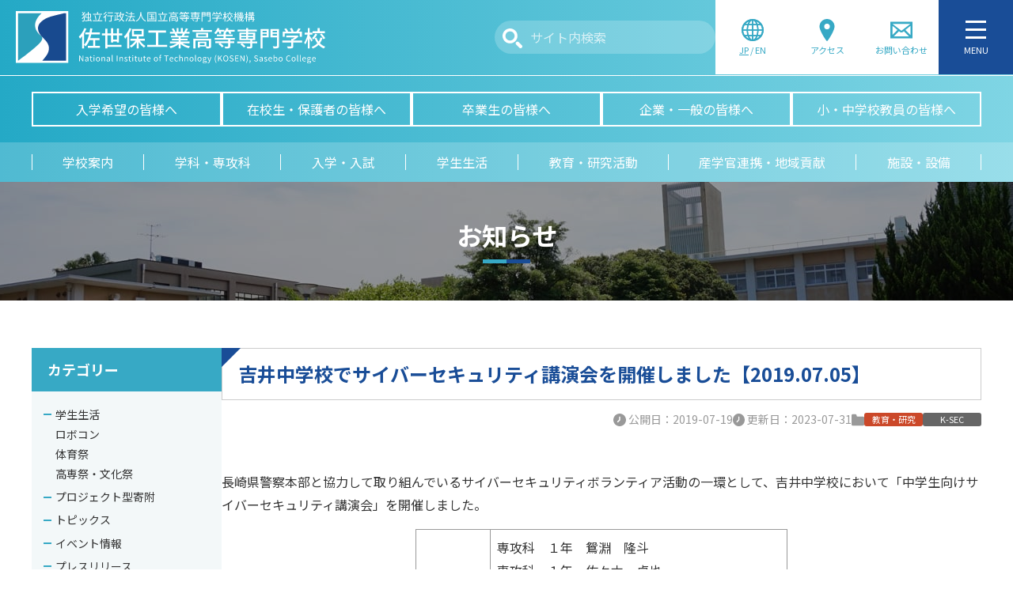

--- FILE ---
content_type: text/html; charset=UTF-8
request_url: https://www.sasebo.ac.jp/articles/39208/
body_size: 102682
content:
<!DOCTYPE html>
<html lang="ja">
<head>
<meta charset="utf-8">
<meta name="viewport" content="width=device-width, initial-scale=1">
<meta name="theme-color" content="#194d97">
<meta name="format-detection" content="telephone=no">
<meta name="msapplication-tap-highlight" content="no">
<meta name="google" content="notranslate">
<meta name='robots' content='index, follow, max-image-preview:large, max-snippet:-1, max-video-preview:-1' />
	<style>img:is([sizes="auto" i], [sizes^="auto," i]) { contain-intrinsic-size: 3000px 1500px }</style>
	
	<!-- This site is optimized with the Yoast SEO plugin v26.1 - https://yoast.com/wordpress/plugins/seo/ -->
	<title>吉井中学校でサイバーセキュリティ講演会を開催しました【2019.07.05】 - 佐世保工業高等専門学校</title>
	<meta name="description" content="佐世保工業高等専門学校の投稿記事『吉井中学校でサイバーセキュリティ講演会を開催しました【2019.07.05】』です。" />
	<link rel="canonical" href="https://www.sasebo.ac.jp/articles/39208/" />
	<meta property="og:locale" content="ja_JP" />
	<meta property="og:type" content="article" />
	<meta property="og:title" content="吉井中学校でサイバーセキュリティ講演会を開催しました【2019.07.05】 - 佐世保工業高等専門学校" />
	<meta property="og:description" content="佐世保工業高等専門学校の投稿記事『吉井中学校でサイバーセキュリティ講演会を開催しました【2019.07.05】』です。" />
	<meta property="og:url" content="https://www.sasebo.ac.jp/articles/39208/" />
	<meta property="og:site_name" content="佐世保工業高等専門学校" />
	<meta property="article:published_time" content="2019-07-19T02:57:00+00:00" />
	<meta property="article:modified_time" content="2023-07-31T04:39:48+00:00" />
	<meta property="og:image" content="https://www.sasebo.ac.jp/wp-content/uploads/2023/05/ogp_image.jpg" />
	<meta name="author" content="joho" />
	<meta name="twitter:card" content="summary_large_image" />
	<script type="application/ld+json" class="yoast-schema-graph">{"@context":"https://schema.org","@graph":[{"@type":"Article","@id":"https://www.sasebo.ac.jp/articles/39208/#article","isPartOf":{"@id":"https://www.sasebo.ac.jp/articles/39208/"},"author":{"name":"joho","@id":"https://www.sasebo.ac.jp/#/schema/person/daa99d5c46ee6c7f392e113dfa60820e"},"headline":"吉井中学校でサイバーセキュリティ講演会を開催しました【2019.07.05】","datePublished":"2019-07-19T02:57:00+00:00","dateModified":"2023-07-31T04:39:48+00:00","mainEntityOfPage":{"@id":"https://www.sasebo.ac.jp/articles/39208/"},"wordCount":2,"publisher":{"@id":"https://www.sasebo.ac.jp/#organization"},"image":{"@id":"https://www.sasebo.ac.jp/articles/39208/#primaryimage"},"thumbnailUrl":"https://www.sasebo.ac.jp/wp-content/uploads/2023/07/4779b40e17f4a7d290955e17e3023911-900x675.jpg","articleSection":["教育・研究","K-SEC"],"inLanguage":"ja"},{"@type":"WebPage","@id":"https://www.sasebo.ac.jp/articles/39208/","url":"https://www.sasebo.ac.jp/articles/39208/","name":"吉井中学校でサイバーセキュリティ講演会を開催しました【2019.07.05】 - 佐世保工業高等専門学校","isPartOf":{"@id":"https://www.sasebo.ac.jp/#website"},"primaryImageOfPage":{"@id":"https://www.sasebo.ac.jp/articles/39208/#primaryimage"},"image":{"@id":"https://www.sasebo.ac.jp/articles/39208/#primaryimage"},"thumbnailUrl":"https://www.sasebo.ac.jp/wp-content/uploads/2023/07/4779b40e17f4a7d290955e17e3023911-900x675.jpg","datePublished":"2019-07-19T02:57:00+00:00","dateModified":"2023-07-31T04:39:48+00:00","description":"佐世保工業高等専門学校 の投稿記事『 吉井中学校でサイバーセキュリティ講演会を開催しました【2019.07.05】 』です。","breadcrumb":{"@id":"https://www.sasebo.ac.jp/articles/39208/#breadcrumb"},"inLanguage":"ja","potentialAction":[{"@type":"ReadAction","target":["https://www.sasebo.ac.jp/articles/39208/"]}]},{"@type":"ImageObject","inLanguage":"ja","@id":"https://www.sasebo.ac.jp/articles/39208/#primaryimage","url":"https://www.sasebo.ac.jp/wp-content/uploads/2023/07/4779b40e17f4a7d290955e17e3023911-scaled.jpg","contentUrl":"https://www.sasebo.ac.jp/wp-content/uploads/2023/07/4779b40e17f4a7d290955e17e3023911-scaled.jpg","width":2560,"height":1920,"caption":"OLYMPUS DIGITAL CAMERA"},{"@type":"BreadcrumbList","@id":"https://www.sasebo.ac.jp/articles/39208/#breadcrumb","itemListElement":[{"@type":"ListItem","position":1,"name":"ホーム","item":"https://www.sasebo.ac.jp/"},{"@type":"ListItem","position":2,"name":"お知らせ","item":"https://www.sasebo.ac.jp/articles/"},{"@type":"ListItem","position":3,"name":"教育・研究","item":"https://www.sasebo.ac.jp/articles/category/education/"},{"@type":"ListItem","position":4,"name":"K-SEC","item":"https://www.sasebo.ac.jp/articles/category/education/k-sec/"},{"@type":"ListItem","position":5,"name":"吉井中学校でサイバーセキュリティ講演会を開催しました【2019.07.05】"}]},{"@type":"WebSite","@id":"https://www.sasebo.ac.jp/#website","url":"https://www.sasebo.ac.jp/","name":"佐世保工業高等専門学校","description":"","publisher":{"@id":"https://www.sasebo.ac.jp/#organization"},"potentialAction":[{"@type":"SearchAction","target":{"@type":"EntryPoint","urlTemplate":"https://www.sasebo.ac.jp/?s={search_term_string}"},"query-input":{"@type":"PropertyValueSpecification","valueRequired":true,"valueName":"search_term_string"}}],"inLanguage":"ja"},{"@type":"Organization","@id":"https://www.sasebo.ac.jp/#organization","name":"佐世保工業高等専門学校","url":"https://www.sasebo.ac.jp/","logo":{"@type":"ImageObject","inLanguage":"ja","@id":"https://www.sasebo.ac.jp/#/schema/logo/image/","url":"https://www.sasebo.ac.jp/wp-content/uploads/2023/02/logo.png","contentUrl":"https://www.sasebo.ac.jp/wp-content/uploads/2023/02/logo.png","width":890,"height":152,"caption":"佐世保工業高等専門学校"},"image":{"@id":"https://www.sasebo.ac.jp/#/schema/logo/image/"}},{"@type":"Person","@id":"https://www.sasebo.ac.jp/#/schema/person/daa99d5c46ee6c7f392e113dfa60820e","name":"joho","image":{"@type":"ImageObject","inLanguage":"ja","@id":"https://www.sasebo.ac.jp/#/schema/person/image/","url":"https://secure.gravatar.com/avatar/688f1865b5a31664dc9daad7ceee54d3d2a9c3f8369cb831e620f2364cbcafb0?s=96&d=mm&r=g","contentUrl":"https://secure.gravatar.com/avatar/688f1865b5a31664dc9daad7ceee54d3d2a9c3f8369cb831e620f2364cbcafb0?s=96&d=mm&r=g","caption":"joho"},"sameAs":["https://www.sasebo.ac.jp"]}]}</script>
	<!-- / Yoast SEO plugin. -->


<link rel="preconnect" href="https://fonts.googleapis.com">
<link rel="preconnect" href="https://fonts.gstatic.com" crossorigin>
<link href="https://fonts.googleapis.com/css2?family=Noto+Sans+JP:wght@400;700&display=swap" rel="stylesheet">
<script>
window._wpemojiSettings = {"baseUrl":"https:\/\/s.w.org\/images\/core\/emoji\/16.0.1\/72x72\/","ext":".png","svgUrl":"https:\/\/s.w.org\/images\/core\/emoji\/16.0.1\/svg\/","svgExt":".svg","source":{"concatemoji":"https:\/\/www.sasebo.ac.jp\/wp-includes\/js\/wp-emoji-release.min.js?ver=6.8.3"}};
/*! This file is auto-generated */
!function(s,n){var o,i,e;function c(e){try{var t={supportTests:e,timestamp:(new Date).valueOf()};sessionStorage.setItem(o,JSON.stringify(t))}catch(e){}}function p(e,t,n){e.clearRect(0,0,e.canvas.width,e.canvas.height),e.fillText(t,0,0);var t=new Uint32Array(e.getImageData(0,0,e.canvas.width,e.canvas.height).data),a=(e.clearRect(0,0,e.canvas.width,e.canvas.height),e.fillText(n,0,0),new Uint32Array(e.getImageData(0,0,e.canvas.width,e.canvas.height).data));return t.every(function(e,t){return e===a[t]})}function u(e,t){e.clearRect(0,0,e.canvas.width,e.canvas.height),e.fillText(t,0,0);for(var n=e.getImageData(16,16,1,1),a=0;a<n.data.length;a++)if(0!==n.data[a])return!1;return!0}function f(e,t,n,a){switch(t){case"flag":return n(e,"\ud83c\udff3\ufe0f\u200d\u26a7\ufe0f","\ud83c\udff3\ufe0f\u200b\u26a7\ufe0f")?!1:!n(e,"\ud83c\udde8\ud83c\uddf6","\ud83c\udde8\u200b\ud83c\uddf6")&&!n(e,"\ud83c\udff4\udb40\udc67\udb40\udc62\udb40\udc65\udb40\udc6e\udb40\udc67\udb40\udc7f","\ud83c\udff4\u200b\udb40\udc67\u200b\udb40\udc62\u200b\udb40\udc65\u200b\udb40\udc6e\u200b\udb40\udc67\u200b\udb40\udc7f");case"emoji":return!a(e,"\ud83e\udedf")}return!1}function g(e,t,n,a){var r="undefined"!=typeof WorkerGlobalScope&&self instanceof WorkerGlobalScope?new OffscreenCanvas(300,150):s.createElement("canvas"),o=r.getContext("2d",{willReadFrequently:!0}),i=(o.textBaseline="top",o.font="600 32px Arial",{});return e.forEach(function(e){i[e]=t(o,e,n,a)}),i}function t(e){var t=s.createElement("script");t.src=e,t.defer=!0,s.head.appendChild(t)}"undefined"!=typeof Promise&&(o="wpEmojiSettingsSupports",i=["flag","emoji"],n.supports={everything:!0,everythingExceptFlag:!0},e=new Promise(function(e){s.addEventListener("DOMContentLoaded",e,{once:!0})}),new Promise(function(t){var n=function(){try{var e=JSON.parse(sessionStorage.getItem(o));if("object"==typeof e&&"number"==typeof e.timestamp&&(new Date).valueOf()<e.timestamp+604800&&"object"==typeof e.supportTests)return e.supportTests}catch(e){}return null}();if(!n){if("undefined"!=typeof Worker&&"undefined"!=typeof OffscreenCanvas&&"undefined"!=typeof URL&&URL.createObjectURL&&"undefined"!=typeof Blob)try{var e="postMessage("+g.toString()+"("+[JSON.stringify(i),f.toString(),p.toString(),u.toString()].join(",")+"));",a=new Blob([e],{type:"text/javascript"}),r=new Worker(URL.createObjectURL(a),{name:"wpTestEmojiSupports"});return void(r.onmessage=function(e){c(n=e.data),r.terminate(),t(n)})}catch(e){}c(n=g(i,f,p,u))}t(n)}).then(function(e){for(var t in e)n.supports[t]=e[t],n.supports.everything=n.supports.everything&&n.supports[t],"flag"!==t&&(n.supports.everythingExceptFlag=n.supports.everythingExceptFlag&&n.supports[t]);n.supports.everythingExceptFlag=n.supports.everythingExceptFlag&&!n.supports.flag,n.DOMReady=!1,n.readyCallback=function(){n.DOMReady=!0}}).then(function(){return e}).then(function(){var e;n.supports.everything||(n.readyCallback(),(e=n.source||{}).concatemoji?t(e.concatemoji):e.wpemoji&&e.twemoji&&(t(e.twemoji),t(e.wpemoji)))}))}((window,document),window._wpemojiSettings);
</script>
<style id='wp-emoji-styles-inline-css'>

	img.wp-smiley, img.emoji {
		display: inline !important;
		border: none !important;
		box-shadow: none !important;
		height: 1em !important;
		width: 1em !important;
		margin: 0 0.07em !important;
		vertical-align: -0.1em !important;
		background: none !important;
		padding: 0 !important;
	}
</style>
<link rel='stylesheet' id='wp-block-library-css' href='https://www.sasebo.ac.jp/wp-includes/css/dist/block-library/style.min.css?ver=6.8.3' media='all' />
<style id='wp-block-library-theme-inline-css'>
.wp-block-audio :where(figcaption){color:#555;font-size:13px;text-align:center}.is-dark-theme .wp-block-audio :where(figcaption){color:#ffffffa6}.wp-block-audio{margin:0 0 1em}.wp-block-code{border:1px solid #ccc;border-radius:4px;font-family:Menlo,Consolas,monaco,monospace;padding:.8em 1em}.wp-block-embed :where(figcaption){color:#555;font-size:13px;text-align:center}.is-dark-theme .wp-block-embed :where(figcaption){color:#ffffffa6}.wp-block-embed{margin:0 0 1em}.blocks-gallery-caption{color:#555;font-size:13px;text-align:center}.is-dark-theme .blocks-gallery-caption{color:#ffffffa6}:root :where(.wp-block-image figcaption){color:#555;font-size:13px;text-align:center}.is-dark-theme :root :where(.wp-block-image figcaption){color:#ffffffa6}.wp-block-image{margin:0 0 1em}.wp-block-pullquote{border-bottom:4px solid;border-top:4px solid;color:currentColor;margin-bottom:1.75em}.wp-block-pullquote cite,.wp-block-pullquote footer,.wp-block-pullquote__citation{color:currentColor;font-size:.8125em;font-style:normal;text-transform:uppercase}.wp-block-quote{border-left:.25em solid;margin:0 0 1.75em;padding-left:1em}.wp-block-quote cite,.wp-block-quote footer{color:currentColor;font-size:.8125em;font-style:normal;position:relative}.wp-block-quote:where(.has-text-align-right){border-left:none;border-right:.25em solid;padding-left:0;padding-right:1em}.wp-block-quote:where(.has-text-align-center){border:none;padding-left:0}.wp-block-quote.is-large,.wp-block-quote.is-style-large,.wp-block-quote:where(.is-style-plain){border:none}.wp-block-search .wp-block-search__label{font-weight:700}.wp-block-search__button{border:1px solid #ccc;padding:.375em .625em}:where(.wp-block-group.has-background){padding:1.25em 2.375em}.wp-block-separator.has-css-opacity{opacity:.4}.wp-block-separator{border:none;border-bottom:2px solid;margin-left:auto;margin-right:auto}.wp-block-separator.has-alpha-channel-opacity{opacity:1}.wp-block-separator:not(.is-style-wide):not(.is-style-dots){width:100px}.wp-block-separator.has-background:not(.is-style-dots){border-bottom:none;height:1px}.wp-block-separator.has-background:not(.is-style-wide):not(.is-style-dots){height:2px}.wp-block-table{margin:0 0 1em}.wp-block-table td,.wp-block-table th{word-break:normal}.wp-block-table :where(figcaption){color:#555;font-size:13px;text-align:center}.is-dark-theme .wp-block-table :where(figcaption){color:#ffffffa6}.wp-block-video :where(figcaption){color:#555;font-size:13px;text-align:center}.is-dark-theme .wp-block-video :where(figcaption){color:#ffffffa6}.wp-block-video{margin:0 0 1em}:root :where(.wp-block-template-part.has-background){margin-bottom:0;margin-top:0;padding:1.25em 2.375em}
</style>
<link rel='stylesheet' id='theme-editor-style-css' href='https://www.sasebo.ac.jp/wp-content/themes/sasebo-ac/assets/css/wp-editor.css?ver=1732263161' media='all' />
<style id='global-styles-inline-css'>
:root{--wp--preset--aspect-ratio--square: 1;--wp--preset--aspect-ratio--4-3: 4/3;--wp--preset--aspect-ratio--3-4: 3/4;--wp--preset--aspect-ratio--3-2: 3/2;--wp--preset--aspect-ratio--2-3: 2/3;--wp--preset--aspect-ratio--16-9: 16/9;--wp--preset--aspect-ratio--9-16: 9/16;--wp--preset--color--black: #000000;--wp--preset--color--cyan-bluish-gray: #abb8c3;--wp--preset--color--white: #ffffff;--wp--preset--color--pale-pink: #f78da7;--wp--preset--color--vivid-red: #cf2e2e;--wp--preset--color--luminous-vivid-orange: #ff6900;--wp--preset--color--luminous-vivid-amber: #fcb900;--wp--preset--color--light-green-cyan: #7bdcb5;--wp--preset--color--vivid-green-cyan: #00d084;--wp--preset--color--pale-cyan-blue: #8ed1fc;--wp--preset--color--vivid-cyan-blue: #0693e3;--wp--preset--color--vivid-purple: #9b51e0;--wp--preset--color--my-mechanical: #db7900;--wp--preset--color--my-electrical: #008000;--wp--preset--color--my-control: #b10000;--wp--preset--color--my-chemical: #000b95;--wp--preset--color--my-general: #ca3689;--wp--preset--color--my-advanced: #6703a1;--wp--preset--color--my-mechanical-light: #faebd9;--wp--preset--color--my-electrical-light: #d9ecd9;--wp--preset--color--my-control-light: #f3d9d9;--wp--preset--color--my-chemical-light: #d9dbef;--wp--preset--color--my-general-light: #f7e1ed;--wp--preset--color--my-advanced-light: #e8d9f1;--wp--preset--color--my-white: #ffffff;--wp--preset--color--my-black: #000000;--wp--preset--color--my-gray: #999999;--wp--preset--color--my-gray-light: #eeeeee;--wp--preset--color--my-brand-main: #37a9c5;--wp--preset--color--my-brand-sub: #194d97;--wp--preset--color--my-brand-light: #f3f8f9;--wp--preset--color--my-vivid-orange: #f07c0b;--wp--preset--color--my-vivid-pink: #e82d6b;--wp--preset--color--my-vivid-blue: #05a4ff;--wp--preset--color--my-vivid-green: #38af0a;--wp--preset--gradient--vivid-cyan-blue-to-vivid-purple: linear-gradient(135deg,rgba(6,147,227,1) 0%,rgb(155,81,224) 100%);--wp--preset--gradient--light-green-cyan-to-vivid-green-cyan: linear-gradient(135deg,rgb(122,220,180) 0%,rgb(0,208,130) 100%);--wp--preset--gradient--luminous-vivid-amber-to-luminous-vivid-orange: linear-gradient(135deg,rgba(252,185,0,1) 0%,rgba(255,105,0,1) 100%);--wp--preset--gradient--luminous-vivid-orange-to-vivid-red: linear-gradient(135deg,rgba(255,105,0,1) 0%,rgb(207,46,46) 100%);--wp--preset--gradient--very-light-gray-to-cyan-bluish-gray: linear-gradient(135deg,rgb(238,238,238) 0%,rgb(169,184,195) 100%);--wp--preset--gradient--cool-to-warm-spectrum: linear-gradient(135deg,rgb(74,234,220) 0%,rgb(151,120,209) 20%,rgb(207,42,186) 40%,rgb(238,44,130) 60%,rgb(251,105,98) 80%,rgb(254,248,76) 100%);--wp--preset--gradient--blush-light-purple: linear-gradient(135deg,rgb(255,206,236) 0%,rgb(152,150,240) 100%);--wp--preset--gradient--blush-bordeaux: linear-gradient(135deg,rgb(254,205,165) 0%,rgb(254,45,45) 50%,rgb(107,0,62) 100%);--wp--preset--gradient--luminous-dusk: linear-gradient(135deg,rgb(255,203,112) 0%,rgb(199,81,192) 50%,rgb(65,88,208) 100%);--wp--preset--gradient--pale-ocean: linear-gradient(135deg,rgb(255,245,203) 0%,rgb(182,227,212) 50%,rgb(51,167,181) 100%);--wp--preset--gradient--electric-grass: linear-gradient(135deg,rgb(202,248,128) 0%,rgb(113,206,126) 100%);--wp--preset--gradient--midnight: linear-gradient(135deg,rgb(2,3,129) 0%,rgb(40,116,252) 100%);--wp--preset--font-size--small: .875rem;--wp--preset--font-size--medium: clamp(0.875rem, 0.875rem + ((1vw - 0.2rem) * 0.294), 1rem);--wp--preset--font-size--large: clamp(0.875rem, 0.875rem + ((1vw - 0.2rem) * 0.588), 1.125rem);--wp--preset--font-size--x-large: clamp(0.875rem, 0.875rem + ((1vw - 0.2rem) * 0.882), 1.25rem);--wp--preset--font-size--xx-small: .625rem;--wp--preset--font-size--x-small: .75rem;--wp--preset--font-size--xx-large: clamp(0.915rem, 0.915rem + ((1vw - 0.2rem) * 1.082), 1.375rem);--wp--preset--spacing--20: 0.44rem;--wp--preset--spacing--30: 0.67rem;--wp--preset--spacing--40: 1rem;--wp--preset--spacing--50: 1.5rem;--wp--preset--spacing--60: 2.25rem;--wp--preset--spacing--70: 3.38rem;--wp--preset--spacing--80: 5.06rem;--wp--preset--shadow--natural: 6px 6px 9px rgba(0, 0, 0, 0.2);--wp--preset--shadow--deep: 12px 12px 50px rgba(0, 0, 0, 0.4);--wp--preset--shadow--sharp: 6px 6px 0px rgba(0, 0, 0, 0.2);--wp--preset--shadow--outlined: 6px 6px 0px -3px rgba(255, 255, 255, 1), 6px 6px rgba(0, 0, 0, 1);--wp--preset--shadow--crisp: 6px 6px 0px rgba(0, 0, 0, 1);}:root { --wp--style--global--content-size: 900px;--wp--style--global--wide-size: 1000px; }:where(body) { margin: 0; }.wp-site-blocks > .alignleft { float: left; margin-right: 2em; }.wp-site-blocks > .alignright { float: right; margin-left: 2em; }.wp-site-blocks > .aligncenter { justify-content: center; margin-left: auto; margin-right: auto; }:where(.wp-site-blocks) > * { margin-block-start: 1.5rem; margin-block-end: 0; }:where(.wp-site-blocks) > :first-child { margin-block-start: 0; }:where(.wp-site-blocks) > :last-child { margin-block-end: 0; }:root { --wp--style--block-gap: 1.5rem; }:root :where(.is-layout-flow) > :first-child{margin-block-start: 0;}:root :where(.is-layout-flow) > :last-child{margin-block-end: 0;}:root :where(.is-layout-flow) > *{margin-block-start: 1.5rem;margin-block-end: 0;}:root :where(.is-layout-constrained) > :first-child{margin-block-start: 0;}:root :where(.is-layout-constrained) > :last-child{margin-block-end: 0;}:root :where(.is-layout-constrained) > *{margin-block-start: 1.5rem;margin-block-end: 0;}:root :where(.is-layout-flex){gap: 1.5rem;}:root :where(.is-layout-grid){gap: 1.5rem;}.is-layout-flow > .alignleft{float: left;margin-inline-start: 0;margin-inline-end: 2em;}.is-layout-flow > .alignright{float: right;margin-inline-start: 2em;margin-inline-end: 0;}.is-layout-flow > .aligncenter{margin-left: auto !important;margin-right: auto !important;}.is-layout-constrained > .alignleft{float: left;margin-inline-start: 0;margin-inline-end: 2em;}.is-layout-constrained > .alignright{float: right;margin-inline-start: 2em;margin-inline-end: 0;}.is-layout-constrained > .aligncenter{margin-left: auto !important;margin-right: auto !important;}.is-layout-constrained > :where(:not(.alignleft):not(.alignright):not(.alignfull)){max-width: var(--wp--style--global--content-size);margin-left: auto !important;margin-right: auto !important;}.is-layout-constrained > .alignwide{max-width: var(--wp--style--global--wide-size);}body .is-layout-flex{display: flex;}.is-layout-flex{flex-wrap: wrap;align-items: center;}.is-layout-flex > :is(*, div){margin: 0;}body .is-layout-grid{display: grid;}.is-layout-grid > :is(*, div){margin: 0;}body{color: #333;font-family: 'Noto Sans JP','游ゴシック Medium','Yu Gothic Medium','游ゴシック体',YuGothic,'ヒラギノ角ゴ ProN W3','Hiragino Kaku Gothic ProN','メイリオ',Meiryo,sans-serif;line-height: 1.87;padding-top: 0px;padding-right: 0px;padding-bottom: 0px;padding-left: 0px;}a:where(:not(.wp-element-button)){text-decoration: underline;}:root :where(.wp-element-button, .wp-block-button__link){background-color: #32373c;border-width: 0;color: #fff;font-family: inherit;font-size: inherit;line-height: inherit;padding: calc(0.667em + 2px) calc(1.333em + 2px);text-decoration: none;}.has-black-color{color: var(--wp--preset--color--black) !important;}.has-cyan-bluish-gray-color{color: var(--wp--preset--color--cyan-bluish-gray) !important;}.has-white-color{color: var(--wp--preset--color--white) !important;}.has-pale-pink-color{color: var(--wp--preset--color--pale-pink) !important;}.has-vivid-red-color{color: var(--wp--preset--color--vivid-red) !important;}.has-luminous-vivid-orange-color{color: var(--wp--preset--color--luminous-vivid-orange) !important;}.has-luminous-vivid-amber-color{color: var(--wp--preset--color--luminous-vivid-amber) !important;}.has-light-green-cyan-color{color: var(--wp--preset--color--light-green-cyan) !important;}.has-vivid-green-cyan-color{color: var(--wp--preset--color--vivid-green-cyan) !important;}.has-pale-cyan-blue-color{color: var(--wp--preset--color--pale-cyan-blue) !important;}.has-vivid-cyan-blue-color{color: var(--wp--preset--color--vivid-cyan-blue) !important;}.has-vivid-purple-color{color: var(--wp--preset--color--vivid-purple) !important;}.has-my-mechanical-color{color: var(--wp--preset--color--my-mechanical) !important;}.has-my-electrical-color{color: var(--wp--preset--color--my-electrical) !important;}.has-my-control-color{color: var(--wp--preset--color--my-control) !important;}.has-my-chemical-color{color: var(--wp--preset--color--my-chemical) !important;}.has-my-general-color{color: var(--wp--preset--color--my-general) !important;}.has-my-advanced-color{color: var(--wp--preset--color--my-advanced) !important;}.has-my-mechanical-light-color{color: var(--wp--preset--color--my-mechanical-light) !important;}.has-my-electrical-light-color{color: var(--wp--preset--color--my-electrical-light) !important;}.has-my-control-light-color{color: var(--wp--preset--color--my-control-light) !important;}.has-my-chemical-light-color{color: var(--wp--preset--color--my-chemical-light) !important;}.has-my-general-light-color{color: var(--wp--preset--color--my-general-light) !important;}.has-my-advanced-light-color{color: var(--wp--preset--color--my-advanced-light) !important;}.has-my-white-color{color: var(--wp--preset--color--my-white) !important;}.has-my-black-color{color: var(--wp--preset--color--my-black) !important;}.has-my-gray-color{color: var(--wp--preset--color--my-gray) !important;}.has-my-gray-light-color{color: var(--wp--preset--color--my-gray-light) !important;}.has-my-brand-main-color{color: var(--wp--preset--color--my-brand-main) !important;}.has-my-brand-sub-color{color: var(--wp--preset--color--my-brand-sub) !important;}.has-my-brand-light-color{color: var(--wp--preset--color--my-brand-light) !important;}.has-my-vivid-orange-color{color: var(--wp--preset--color--my-vivid-orange) !important;}.has-my-vivid-pink-color{color: var(--wp--preset--color--my-vivid-pink) !important;}.has-my-vivid-blue-color{color: var(--wp--preset--color--my-vivid-blue) !important;}.has-my-vivid-green-color{color: var(--wp--preset--color--my-vivid-green) !important;}.has-black-background-color{background-color: var(--wp--preset--color--black) !important;}.has-cyan-bluish-gray-background-color{background-color: var(--wp--preset--color--cyan-bluish-gray) !important;}.has-white-background-color{background-color: var(--wp--preset--color--white) !important;}.has-pale-pink-background-color{background-color: var(--wp--preset--color--pale-pink) !important;}.has-vivid-red-background-color{background-color: var(--wp--preset--color--vivid-red) !important;}.has-luminous-vivid-orange-background-color{background-color: var(--wp--preset--color--luminous-vivid-orange) !important;}.has-luminous-vivid-amber-background-color{background-color: var(--wp--preset--color--luminous-vivid-amber) !important;}.has-light-green-cyan-background-color{background-color: var(--wp--preset--color--light-green-cyan) !important;}.has-vivid-green-cyan-background-color{background-color: var(--wp--preset--color--vivid-green-cyan) !important;}.has-pale-cyan-blue-background-color{background-color: var(--wp--preset--color--pale-cyan-blue) !important;}.has-vivid-cyan-blue-background-color{background-color: var(--wp--preset--color--vivid-cyan-blue) !important;}.has-vivid-purple-background-color{background-color: var(--wp--preset--color--vivid-purple) !important;}.has-my-mechanical-background-color{background-color: var(--wp--preset--color--my-mechanical) !important;}.has-my-electrical-background-color{background-color: var(--wp--preset--color--my-electrical) !important;}.has-my-control-background-color{background-color: var(--wp--preset--color--my-control) !important;}.has-my-chemical-background-color{background-color: var(--wp--preset--color--my-chemical) !important;}.has-my-general-background-color{background-color: var(--wp--preset--color--my-general) !important;}.has-my-advanced-background-color{background-color: var(--wp--preset--color--my-advanced) !important;}.has-my-mechanical-light-background-color{background-color: var(--wp--preset--color--my-mechanical-light) !important;}.has-my-electrical-light-background-color{background-color: var(--wp--preset--color--my-electrical-light) !important;}.has-my-control-light-background-color{background-color: var(--wp--preset--color--my-control-light) !important;}.has-my-chemical-light-background-color{background-color: var(--wp--preset--color--my-chemical-light) !important;}.has-my-general-light-background-color{background-color: var(--wp--preset--color--my-general-light) !important;}.has-my-advanced-light-background-color{background-color: var(--wp--preset--color--my-advanced-light) !important;}.has-my-white-background-color{background-color: var(--wp--preset--color--my-white) !important;}.has-my-black-background-color{background-color: var(--wp--preset--color--my-black) !important;}.has-my-gray-background-color{background-color: var(--wp--preset--color--my-gray) !important;}.has-my-gray-light-background-color{background-color: var(--wp--preset--color--my-gray-light) !important;}.has-my-brand-main-background-color{background-color: var(--wp--preset--color--my-brand-main) !important;}.has-my-brand-sub-background-color{background-color: var(--wp--preset--color--my-brand-sub) !important;}.has-my-brand-light-background-color{background-color: var(--wp--preset--color--my-brand-light) !important;}.has-my-vivid-orange-background-color{background-color: var(--wp--preset--color--my-vivid-orange) !important;}.has-my-vivid-pink-background-color{background-color: var(--wp--preset--color--my-vivid-pink) !important;}.has-my-vivid-blue-background-color{background-color: var(--wp--preset--color--my-vivid-blue) !important;}.has-my-vivid-green-background-color{background-color: var(--wp--preset--color--my-vivid-green) !important;}.has-black-border-color{border-color: var(--wp--preset--color--black) !important;}.has-cyan-bluish-gray-border-color{border-color: var(--wp--preset--color--cyan-bluish-gray) !important;}.has-white-border-color{border-color: var(--wp--preset--color--white) !important;}.has-pale-pink-border-color{border-color: var(--wp--preset--color--pale-pink) !important;}.has-vivid-red-border-color{border-color: var(--wp--preset--color--vivid-red) !important;}.has-luminous-vivid-orange-border-color{border-color: var(--wp--preset--color--luminous-vivid-orange) !important;}.has-luminous-vivid-amber-border-color{border-color: var(--wp--preset--color--luminous-vivid-amber) !important;}.has-light-green-cyan-border-color{border-color: var(--wp--preset--color--light-green-cyan) !important;}.has-vivid-green-cyan-border-color{border-color: var(--wp--preset--color--vivid-green-cyan) !important;}.has-pale-cyan-blue-border-color{border-color: var(--wp--preset--color--pale-cyan-blue) !important;}.has-vivid-cyan-blue-border-color{border-color: var(--wp--preset--color--vivid-cyan-blue) !important;}.has-vivid-purple-border-color{border-color: var(--wp--preset--color--vivid-purple) !important;}.has-my-mechanical-border-color{border-color: var(--wp--preset--color--my-mechanical) !important;}.has-my-electrical-border-color{border-color: var(--wp--preset--color--my-electrical) !important;}.has-my-control-border-color{border-color: var(--wp--preset--color--my-control) !important;}.has-my-chemical-border-color{border-color: var(--wp--preset--color--my-chemical) !important;}.has-my-general-border-color{border-color: var(--wp--preset--color--my-general) !important;}.has-my-advanced-border-color{border-color: var(--wp--preset--color--my-advanced) !important;}.has-my-mechanical-light-border-color{border-color: var(--wp--preset--color--my-mechanical-light) !important;}.has-my-electrical-light-border-color{border-color: var(--wp--preset--color--my-electrical-light) !important;}.has-my-control-light-border-color{border-color: var(--wp--preset--color--my-control-light) !important;}.has-my-chemical-light-border-color{border-color: var(--wp--preset--color--my-chemical-light) !important;}.has-my-general-light-border-color{border-color: var(--wp--preset--color--my-general-light) !important;}.has-my-advanced-light-border-color{border-color: var(--wp--preset--color--my-advanced-light) !important;}.has-my-white-border-color{border-color: var(--wp--preset--color--my-white) !important;}.has-my-black-border-color{border-color: var(--wp--preset--color--my-black) !important;}.has-my-gray-border-color{border-color: var(--wp--preset--color--my-gray) !important;}.has-my-gray-light-border-color{border-color: var(--wp--preset--color--my-gray-light) !important;}.has-my-brand-main-border-color{border-color: var(--wp--preset--color--my-brand-main) !important;}.has-my-brand-sub-border-color{border-color: var(--wp--preset--color--my-brand-sub) !important;}.has-my-brand-light-border-color{border-color: var(--wp--preset--color--my-brand-light) !important;}.has-my-vivid-orange-border-color{border-color: var(--wp--preset--color--my-vivid-orange) !important;}.has-my-vivid-pink-border-color{border-color: var(--wp--preset--color--my-vivid-pink) !important;}.has-my-vivid-blue-border-color{border-color: var(--wp--preset--color--my-vivid-blue) !important;}.has-my-vivid-green-border-color{border-color: var(--wp--preset--color--my-vivid-green) !important;}.has-vivid-cyan-blue-to-vivid-purple-gradient-background{background: var(--wp--preset--gradient--vivid-cyan-blue-to-vivid-purple) !important;}.has-light-green-cyan-to-vivid-green-cyan-gradient-background{background: var(--wp--preset--gradient--light-green-cyan-to-vivid-green-cyan) !important;}.has-luminous-vivid-amber-to-luminous-vivid-orange-gradient-background{background: var(--wp--preset--gradient--luminous-vivid-amber-to-luminous-vivid-orange) !important;}.has-luminous-vivid-orange-to-vivid-red-gradient-background{background: var(--wp--preset--gradient--luminous-vivid-orange-to-vivid-red) !important;}.has-very-light-gray-to-cyan-bluish-gray-gradient-background{background: var(--wp--preset--gradient--very-light-gray-to-cyan-bluish-gray) !important;}.has-cool-to-warm-spectrum-gradient-background{background: var(--wp--preset--gradient--cool-to-warm-spectrum) !important;}.has-blush-light-purple-gradient-background{background: var(--wp--preset--gradient--blush-light-purple) !important;}.has-blush-bordeaux-gradient-background{background: var(--wp--preset--gradient--blush-bordeaux) !important;}.has-luminous-dusk-gradient-background{background: var(--wp--preset--gradient--luminous-dusk) !important;}.has-pale-ocean-gradient-background{background: var(--wp--preset--gradient--pale-ocean) !important;}.has-electric-grass-gradient-background{background: var(--wp--preset--gradient--electric-grass) !important;}.has-midnight-gradient-background{background: var(--wp--preset--gradient--midnight) !important;}.has-small-font-size{font-size: var(--wp--preset--font-size--small) !important;}.has-medium-font-size{font-size: var(--wp--preset--font-size--medium) !important;}.has-large-font-size{font-size: var(--wp--preset--font-size--large) !important;}.has-x-large-font-size{font-size: var(--wp--preset--font-size--x-large) !important;}.has-xx-small-font-size{font-size: var(--wp--preset--font-size--xx-small) !important;}.has-x-small-font-size{font-size: var(--wp--preset--font-size--x-small) !important;}.has-xx-large-font-size{font-size: var(--wp--preset--font-size--xx-large) !important;}
:root :where(.wp-block-columns-is-layout-flow) > :first-child{margin-block-start: 0;}:root :where(.wp-block-columns-is-layout-flow) > :last-child{margin-block-end: 0;}:root :where(.wp-block-columns-is-layout-flow) > *{margin-block-start: 1.25rem;margin-block-end: 0;}:root :where(.wp-block-columns-is-layout-constrained) > :first-child{margin-block-start: 0;}:root :where(.wp-block-columns-is-layout-constrained) > :last-child{margin-block-end: 0;}:root :where(.wp-block-columns-is-layout-constrained) > *{margin-block-start: 1.25rem;margin-block-end: 0;}:root :where(.wp-block-columns-is-layout-flex){gap: 1.25rem;}:root :where(.wp-block-columns-is-layout-grid){gap: 1.25rem;}
:root :where(.wp-block-pullquote){font-size: clamp(0.984em, 0.984rem + ((1vw - 0.2em) * 1.214), 1.5em);line-height: 1.6;}
:root :where(.wp-block-buttons-is-layout-flow) > :first-child{margin-block-start: 0;}:root :where(.wp-block-buttons-is-layout-flow) > :last-child{margin-block-end: 0;}:root :where(.wp-block-buttons-is-layout-flow) > *{margin-block-start: 1.25rem;margin-block-end: 0;}:root :where(.wp-block-buttons-is-layout-constrained) > :first-child{margin-block-start: 0;}:root :where(.wp-block-buttons-is-layout-constrained) > :last-child{margin-block-end: 0;}:root :where(.wp-block-buttons-is-layout-constrained) > *{margin-block-start: 1.25rem;margin-block-end: 0;}:root :where(.wp-block-buttons-is-layout-flex){gap: 1.25rem;}:root :where(.wp-block-buttons-is-layout-grid){gap: 1.25rem;}
:root :where(.wp-block-gallery-is-layout-flow) > :first-child{margin-block-start: 0;}:root :where(.wp-block-gallery-is-layout-flow) > :last-child{margin-block-end: 0;}:root :where(.wp-block-gallery-is-layout-flow) > *{margin-block-start: 10px;margin-block-end: 0;}:root :where(.wp-block-gallery-is-layout-constrained) > :first-child{margin-block-start: 0;}:root :where(.wp-block-gallery-is-layout-constrained) > :last-child{margin-block-end: 0;}:root :where(.wp-block-gallery-is-layout-constrained) > *{margin-block-start: 10px;margin-block-end: 0;}:root :where(.wp-block-gallery-is-layout-flex){gap: 10px;}:root :where(.wp-block-gallery-is-layout-grid){gap: 10px;}
:root :where(.wp-block-group){padding-top: 1.5rem;padding-right: 1.5rem;padding-bottom: 1.5rem;padding-left: 1.5rem;}
:root :where(.wp-block-image){margin-top: 1.5rem;margin-bottom: 0;}
:root :where(.wp-block-table){margin-top: 1.5rem;margin-bottom: 0;}
:root :where(.wp-block-video){margin-top: 1.5rem;margin-bottom: 0;}
:root :where(.wp-block-audio){margin-top: 1.5rem;margin-bottom: 0;}
:root :where(.wp-block-embed){margin-top: 1.5rem;margin-bottom: 0;}
</style>
<link rel='stylesheet' id='flexible-table-block-css' href='https://www.sasebo.ac.jp/wp-content/plugins/flexible-table-block/build/style-index.css?ver=1759830953' media='all' />
<style id='flexible-table-block-inline-css'>
.wp-block-flexible-table-block-table.wp-block-flexible-table-block-table>table{width:100%;max-width:100%;border-collapse:collapse;}.wp-block-flexible-table-block-table.wp-block-flexible-table-block-table.is-style-stripes tbody tr:nth-child(odd) th{background-color:#ffffff;}.wp-block-flexible-table-block-table.wp-block-flexible-table-block-table.is-style-stripes tbody tr:nth-child(odd) td{background-color:#ffffff;}.wp-block-flexible-table-block-table.wp-block-flexible-table-block-table.is-style-stripes tbody tr:nth-child(even) th{background-color:#f3f8f9;}.wp-block-flexible-table-block-table.wp-block-flexible-table-block-table.is-style-stripes tbody tr:nth-child(even) td{background-color:#f3f8f9;}.wp-block-flexible-table-block-table.wp-block-flexible-table-block-table>table tr th,.wp-block-flexible-table-block-table.wp-block-flexible-table-block-table>table tr td{padding:0.5em;border-width:1px;border-style:solid;border-color:#999999;text-align:left;vertical-align:middle;}.wp-block-flexible-table-block-table.wp-block-flexible-table-block-table>table tr th{background-color:#f3f8f9;}.wp-block-flexible-table-block-table.wp-block-flexible-table-block-table>table tr td{background-color:#ffffff;}@media screen and (min-width:769px){.wp-block-flexible-table-block-table.is-scroll-on-pc{overflow-x:scroll;}.wp-block-flexible-table-block-table.is-scroll-on-pc table{max-width:none;align-self:self-start;}}@media screen and (max-width:768px){.wp-block-flexible-table-block-table.is-scroll-on-mobile{overflow-x:scroll;}.wp-block-flexible-table-block-table.is-scroll-on-mobile table{max-width:none;align-self:self-start;}.wp-block-flexible-table-block-table table.is-stacked-on-mobile th,.wp-block-flexible-table-block-table table.is-stacked-on-mobile td{width:100%!important;display:block;}}
</style>
<link rel='stylesheet' id='theme-variables-css' href='https://www.sasebo.ac.jp/wp-content/themes/sasebo-ac/assets/css/variables.css?ver=1733905756' media='all' />
<link rel='stylesheet' id='theme-utility-css' href='https://www.sasebo.ac.jp/wp-content/themes/sasebo-ac/assets/css/utility.css?ver=1732263160' media='all' />
<link rel='stylesheet' id='theme-main-css' href='https://www.sasebo.ac.jp/wp-content/themes/sasebo-ac/assets/css/main.css?ver=1733726941' media='all' />
<link rel='stylesheet' id='theme-common-css' href='https://www.sasebo.ac.jp/wp-content/themes/sasebo-ac/assets/css/common.css?ver=1732263161' media='all' />
<link rel="alternate" title="oEmbed (JSON)" type="application/json+oembed" href="https://www.sasebo.ac.jp/wp-json/oembed/1.0/embed?url=https%3A%2F%2Fwww.sasebo.ac.jp%2Farticles%2F39208%2F" />
<link rel="alternate" title="oEmbed (XML)" type="text/xml+oembed" href="https://www.sasebo.ac.jp/wp-json/oembed/1.0/embed?url=https%3A%2F%2Fwww.sasebo.ac.jp%2Farticles%2F39208%2F&#038;format=xml" />
<link rel="icon" href="https://www.sasebo.ac.jp/wp-content/uploads/2023/02/cropped-cropped-logoB-32x32.png" sizes="32x32" />
<link rel="icon" href="https://www.sasebo.ac.jp/wp-content/uploads/2023/02/cropped-cropped-logoB-192x192.png" sizes="192x192" />
<link rel="apple-touch-icon" href="https://www.sasebo.ac.jp/wp-content/uploads/2023/02/cropped-cropped-logoB-180x180.png" />
<meta name="msapplication-TileImage" content="https://www.sasebo.ac.jp/wp-content/uploads/2023/02/cropped-cropped-logoB-270x270.png" />
<script>
    document.addEventListener('DOMContentLoaded', function(event) {
        const elements = document.querySelectorAll('[translate=no]');
        if (! elements.length) return;
        elements.forEach(function(el) {
            el.setAttribute('data-stt-ignore', '');
        });
    });
</script>

<!-- Google Tag Manager -->
<script>
    (function(w,d,s,l,i){w[l]=w[l]||[];w[l].push({'gtm.start':new Date().getTime(),event:'gtm.js'});
    var f=d.getElementsByTagName(s)[0],j=d.createElement(s),dl=l!='dataLayer'?'&l='+l:'';j.async=true;
    j.src='https://www.googletagmanager.com/gtm.js?id='+i+dl;f.parentNode.insertBefore(j,f);})
    (window,document,'script','dataLayer','GTM-K8C3W7RV');
</script>
<!-- End Google Tag Manager -->

<!-- Shutto Honyaku -->
<script src="https://d.shutto-translation.com/trans.js?id=18538"></script>

<!-- Global site tag (gtag.js) - Google Analytics -->
<!--
<script async src="https://www.googletagmanager.com/gtag/js?id=UA-115637742-1"></script>
<script>
    window.dataLayer = window.dataLayer || [];
    function gtag(){dataLayer.push(arguments);}
    gtag('js', new Date());
    gtag('config', 'UA-115637742-1');
</script>
-->
<!-- Global site tag (gtag.js) - Google Analytics GA4-->
<!--
<script async src="https://www.googletagmanager.com/gtag/js?id=G-6Q88DVYYG4"></script>
<script>
    window.dataLayer = window.dataLayer || [];
    function gtag(){dataLayer.push(arguments);}
    gtag('js', new Date());
    gtag('config', 'G-6Q88DVYYG4');
</script>
-->
<style>
    body {
        --my-switch-bg-image: url(https://www.sasebo.ac.jp/wp-content/themes/sasebo-ac/assets/img/common/bg_fv_pc_articles.jpg);
    }
</style>
<style>
    body {
        @media screen and (max-width: 767px) {
            --my-switch-bg-image: url(https://www.sasebo.ac.jp/wp-content/themes/sasebo-ac/assets/img/common/bg_fv_sp_articles@2x.jpg);
        }
    }
</style>
</head>

<body class="wp-singular post-template-default single single-post postid-39208 single-format-standard wp-embed-responsive wp-theme-sasebo-ac has-blocks">

    <!-- Google Tag Manager (noscript) -->
    <noscript>
	<iframe src="https://www.googletagmanager.com/ns.html?id=GTM-K8C3W7RV" height="0" width="0" style="display:none;visibility:hidden"></iframe>
    </noscript>
    <!-- End Google Tag Manager (noscript) -->

    <div class="l-wrapper">

        <header class="l-header">
            <div class="l-header__primary">
                <div class="l-header__primary__logo"><a href="https://www.sasebo.ac.jp"><img src="https://www.sasebo.ac.jp/wp-content/themes/sasebo-ac/assets/img/common/logo_w.svg" alt="佐世保工業高等専門学校" width="391" height="67" loading="eager" decoding="async"></a></div>
                <div class="l-header__primary__wrapper">
                    <div class="l-header__primary__nav">
                        <nav class="l-nav-primary">
                            <div class="l-nav-primary__sitemap">
                                <a href="https://www.sasebo.ac.jp/sitemap/" class="l-nav-primary__link l-nav-primary__link--menu" title="サイトマップページを表示します">
                                    <span class="l-nav-primary__link__icon">
                                        <span class="l-nav-primary__link__icon__bar"><span></span><span></span><span></span></span>
                                    </span>
                                    <span class="l-nav-primary__link__text" translate="no">MENU</span>
                                </a>
                            </div>
                            <div class="l-nav-primary__menu">
                                <button type="button" class="l-nav-primary__link l-nav-primary__link--menu" id="sp_nav_open" aria-label="メニューを開く" aria-controls="sp_nav" aria-expanded="false">
                                    <span class="l-nav-primary__link__icon">
                                        <span class="l-nav-primary__link__icon__bar"><span></span><span></span><span></span></span>
                                    </span>
                                    <span class="l-nav-primary__link__text" translate="no">MENU</span>
                                </button>
                            </div>
                            <ul class="l-nav-primary__pages">
                                <li class="l-nav-primary__pages__item">
                                    <a href="https://www.sasebo.ac.jp/contact-us/" class="l-nav-primary__link">
                                        <span class="l-nav-primary__link__icon"><svg class="svg-email"><use xlink:href="#svg-email"></use></svg></span>
                                        <span class="l-nav-primary__link__text">お問い合わせ</span>
                                    </a>
                                </li>
                                <li class="l-nav-primary__pages__item">
                                    <a href="https://www.sasebo.ac.jp/about-us/access/" class="l-nav-primary__link">
                                        <span class="l-nav-primary__link__icon"><svg class="svg-pin"><use xlink:href="#svg-pin"></use></svg></span>
                                        <span class="l-nav-primary__link__text">アクセス</span>
                                    </a>
                                </li>
                                <li class="l-nav-primary__pages__item">
                                    <button type="button" class="l-nav-primary__link" title="Translate to Japanese" translate="no" data-stt-langbar data-stt-changelang="ja" data-stt-active>
                                        <span class="l-nav-primary__link__icon"><svg class="svg-global"><use xlink:href="#svg-global"></use></svg></span>
                                        <span class="l-nav-primary__link__text" aria-hidden="true"><span class="l-nav-primary__link__jp">JP</span> / <span class="l-nav-primary__link__en">EN</span></span>
                                    </button>
                                    <button type="button" class="l-nav-primary__link" title="Translate to English" translate="no" data-stt-langbar data-stt-changelang="en">
                                        <span class="l-nav-primary__link__icon"><svg class="svg-global"><use xlink:href="#svg-global"></use></svg></span>
                                        <span class="l-nav-primary__link__text" aria-hidden="true"><span class="l-nav-primary__link__jp">JP</span> / <span class="l-nav-primary__link__en">EN</span></span>
                                    </button>
                                </li>
                            </ul>
                        </nav>
                    </div>
                    <!-- /.l-header__primary__nav -->
                    <div class="l-header__primary__search">
                        <form class="l-search" method="get" action="https://www.sasebo.ac.jp" aria-label="サイト内検索フォーム">
                            <input class="l-search__input" type="text" name="s" value="" placeholder="サイト内検索" required>
                            <button class="l-search__button" type="submit" title="入力内容で検索する"><svg class="svg-search"><use xlink:href="#svg-search"></use></svg></button>
                        </form>
                    </div>
                    <!-- /.l-header__primary__search -->
                </div>
                <!-- /.-header__primary__wrapper -->
            </div>
            <!-- /.l-header__primary -->

                        <div class="l-header__secondary">
                <nav class="l-nav-secondary">
    <div class="l-nav-secondary__inner">
        <ul class="l-nav-secondary__pages">
                        <li class="l-nav-secondary__pages__item">
                <a href="https://www.sasebo.ac.jp/for-admission/">入学希望の皆様へ</a>
            </li>
                        <li class="l-nav-secondary__pages__item">
                <a href="https://www.sasebo.ac.jp/for-student-parent/">在校生・保護者の皆様へ</a>
            </li>
                        <li class="l-nav-secondary__pages__item">
                <a href="https://www.sasebo.ac.jp/for-graduate/">卒業生の皆様へ</a>
            </li>
                        <li class="l-nav-secondary__pages__item">
                <a href="https://www.sasebo.ac.jp/for-public/">企業・一般の皆様へ</a>
            </li>
                        <li class="l-nav-secondary__pages__item">
                <a href="https://www.sasebo.ac.jp/for-teacher/">小・中学校教員の皆様へ</a>
            </li>
                    </ul>
    </div>
</nav>
<!-- /.l-nav-secondary -->
                <nav class="l-nav-tertiary">
    <div class="l-nav-tertiary__inner">
        <ul class="l-nav-tertiary__pages">
                        <li class="l-nav-tertiary__pages__item">
                <a href="https://www.sasebo.ac.jp/about-us/">学校案内</a>
            </li>
                        <li class="l-nav-tertiary__pages__item">
                <a href="https://www.sasebo.ac.jp/department/">学科・専攻科</a>
            </li>
                        <li class="l-nav-tertiary__pages__item">
                <a href="https://www.sasebo.ac.jp/entrance/">入学・入試</a>
            </li>
                        <li class="l-nav-tertiary__pages__item">
                <a href="https://www.sasebo.ac.jp/school-life/">学生生活</a>
            </li>
                        <li class="l-nav-tertiary__pages__item">
                <a href="https://www.sasebo.ac.jp/education/">教育・研究活動</a>
            </li>
                        <li class="l-nav-tertiary__pages__item">
                <a href="https://www.sasebo.ac.jp/collaboration/">産学官連携・地域貢献</a>
            </li>
                        <li class="l-nav-tertiary__pages__item">
                <a href="https://www.sasebo.ac.jp/facility/">施設・設備</a>
            </li>
                    </ul>
    </div>
</nav>
<!-- /.l-nav-tertiary -->
            </div>
            <!-- /.l-header__secondary -->
            
            <nav class="l-nav-sp" id="sp_nav" tabindex="-1" aria-label="サイトメニュー" aria-hidden="true">
    <div class="l-nav-sp__wrapper" id="sp_wrapper">
        <div class="l-nav-sp__search">
            <form class="l-search" method="get" action="https://www.sasebo.ac.jp" aria-label="サイト内検索フォーム">
                <input class="l-search__input" type="text" name="s" value="" placeholder="サイト内検索" required>
                <button class="l-search__button" type="submit" title="入力内容で検索する"><svg class="svg-search"><use xlink:href="#svg-search"></use></svg></button>
            </form>
        </div>

        <ul class="l-nav-sp__primary">
            <li class="l-nav-sp__primary__item">
                <button type="button" class="l-nav-sp__link" title="Translate to Japanese" translate="no" data-stt-langbar data-stt-changelang="ja" data-stt-active>
                    <span class="l-nav-sp__link__icon"><svg class="svg-global"><use xlink:href="#svg-global"></use></svg></span>
                    <span class="l-nav-sp__link__text" aria-hidden="true"><span class="l-nav-sp__link__jp">JP</span> / <span class="l-nav-sp__link__en">EN</span></span>
                </button>
                <button type="button" class="l-nav-sp__link" title="Translate to English" translate="no" data-stt-langbar data-stt-changelang="en">
                    <span class="l-nav-sp__link__icon"><svg class="svg-global"><use xlink:href="#svg-global"></use></svg></span>
                    <span class="l-nav-sp__link__text" aria-hidden="true"><span class="l-nav-sp__link__jp">JP</span> / <span class="l-nav-sp__link__en">EN</span></span>
                </button>
            </li>
            <li class="l-nav-sp__primary__item">
                <a href="https://www.sasebo.ac.jp/about-us/access/" class="l-nav-sp__link">
                    <span class="l-nav-sp__link__icon"><svg class="svg-pin"><use xlink:href="#svg-pin"></use></svg></span>
                    <span class="l-nav-sp__link__text">アクセス</span>
                </a>
            </li>
            <li class="l-nav-sp__primary__item">
                <a href="https://www.sasebo.ac.jp/contact-us/" class="l-nav-sp__link">
                    <span class="l-nav-sp__link__icon"><svg class="svg-email"><use xlink:href="#svg-email"></use></svg></span>
                    <span class="l-nav-sp__link__text">お問い合わせ</span>
                </a>
            </li>
        </ul>

                <ul class="l-nav-sp__secondary">
                        <li class="l-nav-sp__secondary__item">
                <a href="https://www.sasebo.ac.jp/for-admission/">入学希望の皆様へ</a>
            </li>
                        <li class="l-nav-sp__secondary__item">
                <a href="https://www.sasebo.ac.jp/for-student-parent/">在校生・保護者の皆様へ</a>
            </li>
                        <li class="l-nav-sp__secondary__item">
                <a href="https://www.sasebo.ac.jp/for-graduate/">卒業生の皆様へ</a>
            </li>
                        <li class="l-nav-sp__secondary__item">
                <a href="https://www.sasebo.ac.jp/for-public/">企業・一般の皆様へ</a>
            </li>
                        <li class="l-nav-sp__secondary__item">
                <a href="https://www.sasebo.ac.jp/for-teacher/">小・中学校教員の皆様へ</a>
            </li>
                    </ul>
        
                <ul class="l-nav-sp__tertiary">
                        <li class="l-nav-sp__tertiary__item">
                <a href="https://www.sasebo.ac.jp/about-us/">学校案内</a>
            </li>
                        <li class="l-nav-sp__tertiary__item">
                <a href="https://www.sasebo.ac.jp/department/">学科・専攻科</a>
            </li>
                        <li class="l-nav-sp__tertiary__item">
                <a href="https://www.sasebo.ac.jp/entrance/">入学・入試</a>
            </li>
                        <li class="l-nav-sp__tertiary__item">
                <a href="https://www.sasebo.ac.jp/school-life/">学生生活</a>
            </li>
                        <li class="l-nav-sp__tertiary__item">
                <a href="https://www.sasebo.ac.jp/education/">教育・研究活動</a>
            </li>
                        <li class="l-nav-sp__tertiary__item">
                <a href="https://www.sasebo.ac.jp/collaboration/">産学官連携・地域貢献</a>
            </li>
                        <li class="l-nav-sp__tertiary__item">
                <a href="https://www.sasebo.ac.jp/facility/">施設・設備</a>
            </li>
                    </ul>
            </div>

    <button type="button" class="l-nav-sp__close" id="sp_nav_close" aria-label="メニューを閉じる" aria-controls="sp_nav" aria-expanded="false"><span></span><span></span></button>
</nav>
<!-- /.l-nav-sp -->        </header>
        <!-- /.l-header -->



<main class="l-main">
    <div class="l-fv-image">
        <p class="l-fv-image__title">お知らせ</p>
    </div>

    <div class="l-contents">
        <div class="l-contents__inner">

            <article class="l-page">
                <div class="c-page-head">
                    <h1 class="c-page-title">吉井中学校でサイバーセキュリティ講演会を開催しました【2019.07.05】</h1>

                    <div class="c-page-data">
                        <time class="c-page-time" datetime="2019-07-19T11:57:00+09:00"><svg class="svg-time"><use xlink:href="#svg-time"></use></svg> 公開日：2019-07-19</time>

                        <time class="c-page-time" datetime="2023-07-31T13:39:48+09:00"><svg class="svg-time"><use xlink:href="#svg-time"></use></svg> 更新日：2023-07-31</time>

                                                <div class="c-page-category">
                            <div class="c-page-category__label"><svg class="svg-category"><use xlink:href="#svg-category"></use></svg></div>
                            <div class="c-page-category__icons">
                                                                    <span class="c-category-icon c-category-icon--education">教育・研究</span>
                                                                    <span class="c-category-icon c-category-icon--k-sec">K-SEC</span>
                                                            </div>
                        </div>
                                            </div>
                </div>

                <div class="entry-content">
                    <div class="is-layout-flow is-root-container">
                        
<p>長崎県警察本部と協力して取り組んでいるサイバーセキュリティボランティア活動の一環として、吉井中学校において「中学生向けサイバーセキュリティ講演会」を開催しました。</p>



<figure class="wp-block-flexible-table-block-table is-content-justification-center is-scroll-on-mobile"><table class="" style="width:470px"><tbody><tr><td style="text-align:center">講　　師</td><td>専攻科　１年　鴛淵　隆斗<br>専攻科　１年　佐々木　卓也<br>専攻科　１年　増山　皓大<br>専攻科　１年　福田　匠</td></tr><tr><td style="text-align:center">日　　時</td><td>令和元年７月５日（金）<br>１１時５０分～１２時３０分（４０分間）</td></tr><tr><td style="text-align:center">場　　所</td><td>佐世保市立吉井中学校　体育館</td></tr><tr><td style="text-align:center">対　　象</td><td>全校生徒（１６３名）</td></tr></tbody></table></figure>



<p>今回の講演会では、熊本地震のニュースを例に挙げ、SNS等で安易に情報を拡散、送信することで加害者にも被害者にもなりうることを説明しました。<br>また、公式アプリストアではなくWebで見つけたアプリケーションをインストールしたスマートフォンを、本人が気付かないうちに第三者が遠隔操作する様子を寸劇で紹介しました。</p>



<p>以下、講師を務めた４名の学生の感想です。</p>



<p>・セキュリティ講演で、中学生へ発表の難しさを学びました。<br>今後もこのような機会があればぜひ挑戦していきたいです！（鴛淵）<br>・発表準備をしていく中で、セキュリティへの意識が高まりました。<br>これからも積極的にこの活動に参加していきたいです！（佐々木）<br>・母校でのセキュリティ公演でした。ネットワークに潜む危険について認知し、<br>予防法を理解してくれたらうれしいです！（増山）<br>・２回目のセキュリティ講演でしたが、中学生の真剣に聞く姿に驚きました！<br>教えると同時に自分のセキュリティ意識の向上にもなりました！（福田）</p>



<p>吉井中学校の生徒さんからお礼のお手紙を頂きました。ありがとうございました。<br>詳細は<a href="https://www.sasebo.ac.jp/wp-content/uploads/2019/08/letters.pdf" target="_blank" rel="noreferrer noopener">こちら</a>になります。</p>



<div class="wp-block-columns is-layout-flex wp-container-core-columns-is-layout-28f84493 wp-block-columns-is-layout-flex">
<div class="wp-block-column is-layout-flow wp-block-column-is-layout-flow">
<figure class="wp-block-image size-large"><img fetchpriority="high" decoding="async" width="900" height="675" src="https://www.sasebo.ac.jp/wp-content/uploads/2023/07/4779b40e17f4a7d290955e17e3023911-900x675.jpg" alt="" class="wp-image-39209" srcset="https://www.sasebo.ac.jp/wp-content/uploads/2023/07/4779b40e17f4a7d290955e17e3023911-900x675.jpg 900w, https://www.sasebo.ac.jp/wp-content/uploads/2023/07/4779b40e17f4a7d290955e17e3023911-500x375.jpg 500w, https://www.sasebo.ac.jp/wp-content/uploads/2023/07/4779b40e17f4a7d290955e17e3023911-300x225.jpg 300w, https://www.sasebo.ac.jp/wp-content/uploads/2023/07/4779b40e17f4a7d290955e17e3023911-768x576.jpg 768w, https://www.sasebo.ac.jp/wp-content/uploads/2023/07/4779b40e17f4a7d290955e17e3023911-1536x1152.jpg 1536w, https://www.sasebo.ac.jp/wp-content/uploads/2023/07/4779b40e17f4a7d290955e17e3023911-2048x1536.jpg 2048w, https://www.sasebo.ac.jp/wp-content/uploads/2023/07/4779b40e17f4a7d290955e17e3023911-260x195.jpg 260w, https://www.sasebo.ac.jp/wp-content/uploads/2023/07/4779b40e17f4a7d290955e17e3023911-1024x768.jpg 1024w, https://www.sasebo.ac.jp/wp-content/uploads/2023/07/4779b40e17f4a7d290955e17e3023911-290x218.jpg 290w" sizes="(max-width: 900px) 100vw, 900px" /></figure>
</div>



<div class="wp-block-column is-layout-flow wp-block-column-is-layout-flow">
<figure class="wp-block-image size-full"><img decoding="async" width="800" height="600" src="https://www.sasebo.ac.jp/wp-content/uploads/2023/07/P7050023.jpg" alt="" class="wp-image-39210" srcset="https://www.sasebo.ac.jp/wp-content/uploads/2023/07/P7050023.jpg 800w, https://www.sasebo.ac.jp/wp-content/uploads/2023/07/P7050023-500x375.jpg 500w, https://www.sasebo.ac.jp/wp-content/uploads/2023/07/P7050023-300x225.jpg 300w, https://www.sasebo.ac.jp/wp-content/uploads/2023/07/P7050023-768x576.jpg 768w, https://www.sasebo.ac.jp/wp-content/uploads/2023/07/P7050023-260x195.jpg 260w, https://www.sasebo.ac.jp/wp-content/uploads/2023/07/P7050023-290x218.jpg 290w" sizes="(max-width: 800px) 100vw, 800px" /></figure>
</div>
</div>



<div class="wp-block-columns is-layout-flex wp-container-core-columns-is-layout-28f84493 wp-block-columns-is-layout-flex">
<div class="wp-block-column is-layout-flow wp-block-column-is-layout-flow">
<figure class="wp-block-image size-full"><img decoding="async" width="800" height="600" src="https://www.sasebo.ac.jp/wp-content/uploads/2023/07/P7050032-1.jpg" alt="" class="wp-image-39212" srcset="https://www.sasebo.ac.jp/wp-content/uploads/2023/07/P7050032-1.jpg 800w, https://www.sasebo.ac.jp/wp-content/uploads/2023/07/P7050032-1-500x375.jpg 500w, https://www.sasebo.ac.jp/wp-content/uploads/2023/07/P7050032-1-300x225.jpg 300w, https://www.sasebo.ac.jp/wp-content/uploads/2023/07/P7050032-1-768x576.jpg 768w, https://www.sasebo.ac.jp/wp-content/uploads/2023/07/P7050032-1-260x195.jpg 260w, https://www.sasebo.ac.jp/wp-content/uploads/2023/07/P7050032-1-290x218.jpg 290w" sizes="(max-width: 800px) 100vw, 800px" /></figure>
</div>



<div class="wp-block-column is-layout-flow wp-block-column-is-layout-flow">
<figure class="wp-block-image size-full"><img loading="lazy" decoding="async" width="800" height="600" src="https://www.sasebo.ac.jp/wp-content/uploads/2023/07/P7050039.jpg" alt="" class="wp-image-39213" srcset="https://www.sasebo.ac.jp/wp-content/uploads/2023/07/P7050039.jpg 800w, https://www.sasebo.ac.jp/wp-content/uploads/2023/07/P7050039-500x375.jpg 500w, https://www.sasebo.ac.jp/wp-content/uploads/2023/07/P7050039-300x225.jpg 300w, https://www.sasebo.ac.jp/wp-content/uploads/2023/07/P7050039-768x576.jpg 768w, https://www.sasebo.ac.jp/wp-content/uploads/2023/07/P7050039-260x195.jpg 260w, https://www.sasebo.ac.jp/wp-content/uploads/2023/07/P7050039-290x218.jpg 290w" sizes="auto, (max-width: 800px) 100vw, 800px" /></figure>
</div>
</div>
                    </div>
                </div>

                <div class="c-page-nav">
                    <div class="c-page-nav__item c-page-nav__item--prev">
                        <a href="https://www.sasebo.ac.jp/articles/39215/" rel="prev">前の記事</a>                    </div>
                    <div class="c-page-nav__item c-page-nav__item--archive">
                        <a href="https://www.sasebo.ac.jp/articles/">お知らせ一覧</a>
                    </div>
                    <div class="c-page-nav__item c-page-nav__item--next">
                        <a href="https://www.sasebo.ac.jp/articles/39354/" rel="next">次の記事</a>                    </div>
                </div>

            </article>
            <!-- /.l-page -->

            <aside class="l-aside">
            <section class="c-widget">
            <h2 class="c-widget__title">カテゴリー</h2>
            <div class="c-widget__body">
                <ul class="c-widget-list">
                    	<li class="cat-item cat-item-42"><a href="https://www.sasebo.ac.jp/articles/category/school-life/">学生生活</a>
<ul class='children'>
	<li class="cat-item cat-item-45"><a href="https://www.sasebo.ac.jp/articles/category/school-life/robocon/">ロボコン</a>
</li>
	<li class="cat-item cat-item-43"><a href="https://www.sasebo.ac.jp/articles/category/school-life/sports-festival/">体育祭</a>
</li>
	<li class="cat-item cat-item-44"><a href="https://www.sasebo.ac.jp/articles/category/school-life/culture-festival/">高専祭・文化祭</a>
</li>
</ul>
</li>
	<li class="cat-item cat-item-98"><a href="https://www.sasebo.ac.jp/articles/category/donation_project/">プロジェクト型寄附</a>
</li>
	<li class="cat-item cat-item-19"><a href="https://www.sasebo.ac.jp/articles/category/news/">トピックス</a>
</li>
	<li class="cat-item cat-item-26"><a href="https://www.sasebo.ac.jp/articles/category/event/">イベント情報</a>
</li>
	<li class="cat-item cat-item-102"><a href="https://www.sasebo.ac.jp/articles/category/pressrelease/">プレスリリース</a>
</li>
	<li class="cat-item cat-item-28"><a href="https://www.sasebo.ac.jp/articles/category/entrance/">入試情報</a>
<ul class='children'>
	<li class="cat-item cat-item-29"><a href="https://www.sasebo.ac.jp/articles/category/entrance/honka-exam/">本科入試情報</a>
</li>
	<li class="cat-item cat-item-32"><a href="https://www.sasebo.ac.jp/articles/category/entrance/senkoka-exam/">専攻科入試情報</a>
</li>
	<li class="cat-item cat-item-35"><a href="https://www.sasebo.ac.jp/articles/category/entrance/hennyu-exam/">編入学入試情報</a>
</li>
	<li class="cat-item cat-item-25"><a href="https://www.sasebo.ac.jp/articles/category/entrance/kosengirl/">高専女子Life</a>
</li>
</ul>
</li>
	<li class="cat-item cat-item-107"><a href="https://www.sasebo.ac.jp/articles/category/event-entrance/">入試関連イベント</a>
<ul class='children'>
	<li class="cat-item cat-item-39"><a href="https://www.sasebo.ac.jp/articles/category/event-entrance/kondankai/">入試懇談会</a>
</li>
	<li class="cat-item cat-item-34"><a href="https://www.sasebo.ac.jp/articles/category/event-entrance/setsumeikai/">高専説明会</a>
</li>
	<li class="cat-item cat-item-30"><a href="https://www.sasebo.ac.jp/articles/category/event-entrance/open-campus/">一日体験入学</a>
</li>
</ul>
</li>
	<li class="cat-item cat-item-52"><a href="https://www.sasebo.ac.jp/articles/category/60th/">創立６０周年記念事業</a>
</li>
	<li class="cat-item cat-item-58"><a href="https://www.sasebo.ac.jp/articles/category/50th/">創立５０周年記念事業</a>
</li>
	<li class="cat-item cat-item-18"><a href="https://www.sasebo.ac.jp/articles/category/open/">産学官連携・地域貢献</a>
<ul class='children'>
	<li class="cat-item cat-item-23"><a href="https://www.sasebo.ac.jp/articles/category/open/lecture/">公開講座、一般教養講座</a>
</li>
	<li class="cat-item cat-item-40"><a href="https://www.sasebo.ac.jp/articles/category/open/omoshiro/">おもしろ実験大公開</a>
</li>
	<li class="cat-item cat-item-20"><a href="https://www.sasebo.ac.jp/articles/category/open/demae/">出前授業</a>
</li>
</ul>
</li>
	<li class="cat-item cat-item-36"><a href="https://www.sasebo.ac.jp/articles/category/employment/">教職員公募</a>
</li>
	<li class="cat-item cat-item-31"><a href="https://www.sasebo.ac.jp/articles/category/education/">教育・研究</a>
<ul class='children'>
	<li class="cat-item cat-item-99"><a href="https://www.sasebo.ac.jp/articles/category/education/edge/">EDGE</a>
</li>
	<li class="cat-item cat-item-101"><a href="https://www.sasebo.ac.jp/articles/category/education/gear5-0/">GEAR5.0</a>
</li>
	<li class="cat-item cat-item-106"><a href="https://www.sasebo.ac.jp/articles/category/education/compass5-0/">COMPASS5.0</a>
</li>
	<li class="cat-item cat-item-100"><a href="https://www.sasebo.ac.jp/articles/category/education/k-sec/">K-SEC</a>
</li>
	<li class="cat-item cat-item-104"><a href="https://www.sasebo.ac.jp/articles/category/education/international-exchange/">国際交流</a>
</li>
</ul>
</li>
	<li class="cat-item cat-item-59"><a href="https://www.sasebo.ac.jp/articles/category/n-coronavirus/">新型コロナウイルス感染症に関する本校の対応について</a>
</li>
                </ul>
            </div>
        </section>
    </aside>
        </div>
        <!-- /.l-contents__inner -->
    </div>
    <!-- /.l-contents -->

    <p class="l-breadcrumb"><span><span><span><a href="https://www.sasebo.ac.jp/">ホーム</a></span> &gt; <span><a href="https://www.sasebo.ac.jp/articles/">お知らせ</a></span> &gt; <span><a href="https://www.sasebo.ac.jp/articles/category/education/">教育・研究</a></span> &gt; <span><a href="https://www.sasebo.ac.jp/articles/category/education/k-sec/">K-SEC</a></span> &gt; <span class="breadcrumb_last" aria-current="page">吉井中学校でサイバーセキュリティ講演会を開催しました【2019.07.05】</span></span></span></p>
</main>
<!-- /.l-main -->


        <footer class="l-footer">
            <div class="l-footer-pagetop" aria-hidden="true">
                <a href="#">
                    <span class="l-footer-pagetop__arrow"><svg class="svg-angle"><use xlink:href="#svg-angle"></use></svg></span>
                    <span class="l-footer-pagetop__text">PageTop</span>
                </a>
            </div>

                        <div class="l-footer__tertiary">
                <div class="l-footer__tertiary__inner">

                    <div class="l-footer-banners">
                        <div class="l-footer-banners__slide swiper">
                            <div class="l-footer-banners__wrapper swiper-wrapper">
                                                                    <div class="l-footer-banners__item swiper-slide">
                                        <a href="https://www.sasebo.ac.jp/entrance/all-student/">
                                            <div class="l-footer-banners__item__image"><img width="280" height="100" src="https://www.sasebo.ac.jp/wp-content/uploads/2023/06/MicrosoftTeams-image-3-280x100.png" class="attachment-footer-banner size-footer-banner" alt="" decoding="async" loading="lazy" srcset="https://www.sasebo.ac.jp/wp-content/uploads/2023/06/MicrosoftTeams-image-3-280x100.png 280w, https://www.sasebo.ac.jp/wp-content/uploads/2023/06/MicrosoftTeams-image-3-500x179.png 500w, https://www.sasebo.ac.jp/wp-content/uploads/2023/06/MicrosoftTeams-image-3-300x107.png 300w, https://www.sasebo.ac.jp/wp-content/uploads/2023/06/MicrosoftTeams-image-3-260x93.png 260w, https://www.sasebo.ac.jp/wp-content/uploads/2023/06/MicrosoftTeams-image-3.png 750w" sizes="auto, (max-width: 280px) 100vw, 280px" /></div>
                                            <div class="l-footer-banners__item__text">中学生の皆さんへ 入試情報等 </div>
                                        </a>
                                    </div>
                                                                    <div class="l-footer-banners__item swiper-slide">
                                        <a href="https://www.sasebo.ac.jp/about-us/course/">
                                            <div class="l-footer-banners__item__image"><img width="280" height="100" src="https://www.sasebo.ac.jp/wp-content/uploads/2023/03/27e9330272ac40ce050578cea222854e-280x100.jpg" class="attachment-footer-banner size-footer-banner" alt="" decoding="async" loading="lazy" srcset="https://www.sasebo.ac.jp/wp-content/uploads/2023/03/27e9330272ac40ce050578cea222854e-280x100.jpg 280w, https://www.sasebo.ac.jp/wp-content/uploads/2023/03/27e9330272ac40ce050578cea222854e-500x179.jpg 500w, https://www.sasebo.ac.jp/wp-content/uploads/2023/03/27e9330272ac40ce050578cea222854e-300x107.jpg 300w, https://www.sasebo.ac.jp/wp-content/uploads/2023/03/27e9330272ac40ce050578cea222854e-260x93.jpg 260w, https://www.sasebo.ac.jp/wp-content/uploads/2023/03/27e9330272ac40ce050578cea222854e.jpg 560w" sizes="auto, (max-width: 280px) 100vw, 280px" /></div>
                                            <div class="l-footer-banners__item__text">就職・進学情報</div>
                                        </a>
                                    </div>
                                                                    <div class="l-footer-banners__item swiper-slide">
                                        <a href="https://kumamoto-nct.ac.jp/k-semicon/" target="_blank">
                                            <div class="l-footer-banners__item__image"><img width="280" height="100" src="https://www.sasebo.ac.jp/wp-content/uploads/2023/06/k-semicoon-banner-280x100.png" class="attachment-footer-banner size-footer-banner" alt="" decoding="async" loading="lazy" srcset="https://www.sasebo.ac.jp/wp-content/uploads/2023/06/k-semicoon-banner-280x100.png 280w, https://www.sasebo.ac.jp/wp-content/uploads/2023/06/k-semicoon-banner-500x179.png 500w, https://www.sasebo.ac.jp/wp-content/uploads/2023/06/k-semicoon-banner-300x107.png 300w, https://www.sasebo.ac.jp/wp-content/uploads/2023/06/k-semicoon-banner-260x93.png 260w, https://www.sasebo.ac.jp/wp-content/uploads/2023/06/k-semicoon-banner.png 560w" sizes="auto, (max-width: 280px) 100vw, 280px" /></div>
                                            <div class="l-footer-banners__item__text">半導体人材育成事業<br>（外部サイトへ移ります）</div>
                                        </a>
                                    </div>
                                                                    <div class="l-footer-banners__item swiper-slide">
                                        <a href="https://www.sasebo.ac.jp/education/edge/">
                                            <div class="l-footer-banners__item__image"><img width="280" height="100" src="https://www.sasebo.ac.jp/wp-content/uploads/2023/03/67312cab209b1e5b68bede460119c6de-280x100.jpg" class="attachment-footer-banner size-footer-banner" alt="" decoding="async" loading="lazy" srcset="https://www.sasebo.ac.jp/wp-content/uploads/2023/03/67312cab209b1e5b68bede460119c6de-280x100.jpg 280w, https://www.sasebo.ac.jp/wp-content/uploads/2023/03/67312cab209b1e5b68bede460119c6de-500x179.jpg 500w, https://www.sasebo.ac.jp/wp-content/uploads/2023/03/67312cab209b1e5b68bede460119c6de-300x107.jpg 300w, https://www.sasebo.ac.jp/wp-content/uploads/2023/03/67312cab209b1e5b68bede460119c6de-260x93.jpg 260w, https://www.sasebo.ac.jp/wp-content/uploads/2023/03/67312cab209b1e5b68bede460119c6de.jpg 560w" sizes="auto, (max-width: 280px) 100vw, 280px" /></div>
                                            <div class="l-footer-banners__item__text">佐世保高専EDGE キャリアセンター</div>
                                        </a>
                                    </div>
                                                                    <div class="l-footer-banners__item swiper-slide">
                                        <a href="https://www.sasebo.ac.jp/education/k-sec/">
                                            <div class="l-footer-banners__item__image"><img width="280" height="100" src="https://www.sasebo.ac.jp/wp-content/uploads/2023/03/002c5f8ff4e3bbc4e5fefc5a057f7f76-280x100.jpg" class="attachment-footer-banner size-footer-banner" alt="" decoding="async" loading="lazy" srcset="https://www.sasebo.ac.jp/wp-content/uploads/2023/03/002c5f8ff4e3bbc4e5fefc5a057f7f76-280x100.jpg 280w, https://www.sasebo.ac.jp/wp-content/uploads/2023/03/002c5f8ff4e3bbc4e5fefc5a057f7f76-500x179.jpg 500w, https://www.sasebo.ac.jp/wp-content/uploads/2023/03/002c5f8ff4e3bbc4e5fefc5a057f7f76-300x107.jpg 300w, https://www.sasebo.ac.jp/wp-content/uploads/2023/03/002c5f8ff4e3bbc4e5fefc5a057f7f76-260x93.jpg 260w, https://www.sasebo.ac.jp/wp-content/uploads/2023/03/002c5f8ff4e3bbc4e5fefc5a057f7f76.jpg 560w" sizes="auto, (max-width: 280px) 100vw, 280px" /></div>
                                            <div class="l-footer-banners__item__text">サイバーセキュリティ人材育成事業</div>
                                        </a>
                                    </div>
                                                                    <div class="l-footer-banners__item swiper-slide">
                                        <a href="https://www.sasebo.ac.jp/about-us/jabee/">
                                            <div class="l-footer-banners__item__image"><img width="280" height="100" src="https://www.sasebo.ac.jp/wp-content/uploads/2023/03/2a514aa321f6b95f344248844198cff8-280x100.jpg" class="attachment-footer-banner size-footer-banner" alt="" decoding="async" loading="lazy" srcset="https://www.sasebo.ac.jp/wp-content/uploads/2023/03/2a514aa321f6b95f344248844198cff8-280x100.jpg 280w, https://www.sasebo.ac.jp/wp-content/uploads/2023/03/2a514aa321f6b95f344248844198cff8-500x179.jpg 500w, https://www.sasebo.ac.jp/wp-content/uploads/2023/03/2a514aa321f6b95f344248844198cff8-300x107.jpg 300w, https://www.sasebo.ac.jp/wp-content/uploads/2023/03/2a514aa321f6b95f344248844198cff8-260x93.jpg 260w, https://www.sasebo.ac.jp/wp-content/uploads/2023/03/2a514aa321f6b95f344248844198cff8.jpg 560w" sizes="auto, (max-width: 280px) 100vw, 280px" /></div>
                                            <div class="l-footer-banners__item__text">JABEE認定技術者教育プログラム<br>複合型もの創り工学</div>
                                        </a>
                                    </div>
                                                                    <div class="l-footer-banners__item swiper-slide">
                                        <a href="https://gear-energy.sasebo.ac.jp/">
                                            <div class="l-footer-banners__item__image"><img width="280" height="100" src="https://www.sasebo.ac.jp/wp-content/uploads/2024/12/651f553347c9b0587277fe778a9d19a8-280x100.png" class="attachment-footer-banner size-footer-banner" alt="" decoding="async" loading="lazy" /></div>
                                            <div class="l-footer-banners__item__text">GEAR5.0<br>エネルギー・環境分野</div>
                                        </a>
                                    </div>
                                                            </div>
                        </div>
                        <div class="l-footer-banners__prev swiper-button-prev"></div>
                        <div class="l-footer-banners__next swiper-button-next"></div>
                    </div>

                </div>
            </div>
            <!-- /.l-footer__tertiary -->
            
                        <div class="l-footer__secondary">
                <ul class="l-footer-socials"><li class="l-footer-socials__item"><a href="https://www.facebook.com/NIT.SaseboCollege/" target="_blank"><img width="34" height="34" src="https://www.sasebo.ac.jp/wp-content/uploads/2023/03/icon_facebook.svg" class="attachment-34x34 size-34x34" alt="" decoding="async" loading="lazy" /></a></li>
<li class="l-footer-socials__item"><a href="https://www.instagram.com/nit.sasebocollege/" target="_blank"><img width="34" height="34" src="https://www.sasebo.ac.jp/wp-content/uploads/2023/03/icon_instagram.svg" class="attachment-34x34 size-34x34" alt="" decoding="async" loading="lazy" /></a></li>
<li class="l-footer-socials__item"><a href="https://www.twitter.com/NIT_Sasebo/" target="_blank"><img width="34" height="34" src="https://www.sasebo.ac.jp/wp-content/uploads/2024/07/icon_x.jpg" class="attachment-34x34 size-34x34" alt="" decoding="async" loading="lazy" /></a></li>
<li class="l-footer-socials__item"><a href="https://www.youtube.com/c/NITSaseboCollege" target="_blank"><img width="34" height="34" src="https://www.sasebo.ac.jp/wp-content/uploads/2023/03/icon_youtube.svg" class="attachment-34x34 size-34x34" alt="" decoding="async" loading="lazy" /></a></li>
</ul><ul class="l-footer-pages"><li class="l-footer-pages__item"><a href="https://www.sasebo.ac.jp/for-staff/">教職員専用ページ</a></li>
<li class="l-footer-pages__item"><a href="https://www.sasebo.ac.jp/about-us/personal-information/">個人情報保護法</a></li>
<li class="l-footer-pages__item"><a href="https://www.sasebo.ac.jp/sitepolicy/">利用規定</a></li>
</ul>            </div>
            <!-- /.l-footer__secondary -->
            
            <div class="l-footer__primary">
                <div class="l-footer__primary__inner">
                    <div class="l-footer-info">
                        <p class="l-footer-info__logo"><a href="https://www.sasebo.ac.jp"><img src="https://www.sasebo.ac.jp/wp-content/themes/sasebo-ac/assets/img/common/logo_bk.svg" alt="ロゴ：佐世保工業高等専門学校" width="351" height="60" loading="lazy"></a></p>
                        <div class="l-footer-info__data">
                            <dl class="l-footer-data">
                                <dt class="l-footer-data__label">代表番号</dt>
                                <dd class="l-footer-data__content"><span>tel.</span> <a href="tel:0956-34-8406">0956-34-8406</a></dd>
                            </dl>
                            <dl class="l-footer-data">
                                <dt class="l-footer-data__label">入試に関するお問い合わせ（学生課）</dt>
                                <dd class="l-footer-data__content"><span>tel.</span> <a href="tel:0956-34-8428">0956-34-8428</a></dd>
                            </dl>
                        </div>
                    </div>

                    <p class="l-footer-address">このWEBサイトは、佐世保高専ホームページ管理・運用規定に基づいて、本校広報委員会が管理しています。本校に関するご意見・ご要望は <a href="https://www.sasebo.ac.jp/contact-us/">お問い合わせ</a> までお寄せください。<br>佐世保工業高等専門学校　〒857-1193 長崎県佐世保市沖新町1-1</p>

                    <p class="l-footer-copyright" translate="no">Copyright © National Institute of Technology (KOSEN), Sasebo College</p>
                </div>
            </div>
            <!-- /.l-footer__primary -->
        </footer>
        <!-- /.l-footer -->

    </div>
    <!-- /.l-wrapper -->

    <script type="speculationrules">
{"prefetch":[{"source":"document","where":{"and":[{"href_matches":"\/*"},{"not":{"href_matches":["\/wp-*.php","\/wp-admin\/*","\/wp-content\/uploads\/*","\/wp-content\/*","\/wp-content\/plugins\/*","\/wp-content\/themes\/sasebo-ac\/*","\/*\\?(.+)"]}},{"not":{"selector_matches":"a[rel~=\"nofollow\"]"}},{"not":{"selector_matches":".no-prefetch, .no-prefetch a"}}]},"eagerness":"conservative"}]}
</script>
<style id='core-block-supports-inline-css'>
.wp-container-core-columns-is-layout-28f84493{flex-wrap:nowrap;}
</style>
<script src="https://www.sasebo.ac.jp/wp-content/themes/sasebo-ac/assets/js/main.bundle.js?ver=1730102568" id="theme-main-js"></script>
    <svg width="0" height="0" style="position:absolute"><symbol id="svg-arrow" viewBox="0 0 23.44238 22.17383" xmlns="http://www.w3.org/2000/svg"><path d="m12.74512,22.17383c-.07812,0-.16406-.01416-.25488-.04199-.15088-.04639-.31934-.14062-.51562-.2876-.18164-.13623-.40381-.33496-.66602-.59717-.2793-.2793-.49609-.51416-.65039-.70361-.16553-.20312-.27637-.37549-.33789-.52686-.07324-.1792-.0835-.34131-.03174-.48193.04395-.11963.11621-.22998.21436-.32861,1.14893-1.14844,2.32373-2.28125,3.4917-3.3667,1.04248-.96875,2.07764-1.92041,3.10498-2.854H.75684c-.12012,0-.2334-.0376-.33594-.11084-.10107-.07227-.18115-.18506-.24512-.34473-.05566-.13867-.09814-.32471-.12988-.56836-.03027-.23145-.0459-.52344-.0459-.87549s.01562-.64404.0459-.87549c.03174-.24365.07422-.42969.12988-.56836.06396-.15967.14404-.27246.24512-.34473.10254-.07324.21582-.11084.33594-.11084h16.34277c-1.02734-.93359-2.0625-1.88525-3.10498-2.854-1.16797-1.08545-2.34229-2.21289-3.49072-3.35156-.10352-.11523-.17285-.22803-.21533-.34375-.05176-.14062-.0415-.30273.03174-.48193.06152-.15137.17236-.32373.33789-.52686.1543-.18945.37109-.42432.65039-.70361.26221-.26221.48438-.46094.66602-.59717.19629-.14697.36475-.24121.51562-.28711.08643-.02686.16797-.04053.24316-.04053.07422,0,.14355.01318.20654.03906.10303.04248.20312.10596.29736.18848l9.64844,9.64746c.15869.15918.29053.33154.39209.5127.10889.19531.16455.43018.16455.69824,0,.24512-.04932.46729-.146.66064-.09229.18457-.23047.36963-.41064.55029l-9.63867,9.63867c-.09912.09912-.20557.16895-.31689.20801-.05664.02002-.11914.03027-.18506.03027Z"/></symbol><symbol id="svg-category" viewBox="0 0 128 115.3749" xmlns="http://www.w3.org/2000/svg"><path d="m116.48219,23.9463h-54.1708c-6.361,0-11.5177-5.1567-11.5177-11.5177v-.9109c0-6.3609-5.1568-11.5177-11.5178-11.5177H11.5178C5.1568,0,0,5.1568,0,11.5177v92.3394c0,6.361,5.1568,11.5178,11.5178,11.5178h104.9644c6.361,0,11.51781-5.1568,11.51781-11.5178V35.4641c0-6.361-5.15681-11.5178-11.51781-11.5178Z"/></symbol><symbol id="svg-email" viewBox="0 0 128 96" xmlns="http://www.w3.org/2000/svg"><path d="m0,0v96h128V0H0Zm66.033,50.6912c-.49912.422-1.23762.6642-2.025.6642-.78832,0-1.52442-.2409-2.02072-.6605L12,12h104l-49.967,38.6912Zm-42.25552-18.1147l17.37952,14.7384-29.157,28.6851V24l11.77748,8.5765Zm26.0444,22.0865l4.0875,3.4666c2.7091,2.3037,6.2923,3.5721,10.0902,3.5721,3.8091,0,7.3971-1.2678,10.1045-3.5706l4.0803-3.4615,29.81562,29.3304H20l29.82188-29.337Zm37.0266-7.3424l29.15152-23.3206v52l-29.15152-28.6794Z"/></symbol><symbol id="svg-facebook" viewBox="0 0 117.89014 117.53345" xmlns="http://www.w3.org/2000/svg"><path d="m58.94507,0C26.39062,0,0,26.39062,0,58.94507c0,28.72382,20.5498,52.63635,47.74658,57.86908v-48.25067h-14.74432v-17.07697h14.74432v-12.59271c0-14.61414,8.92737-22.57196,21.96497-22.57196l13.17633.01984v15.92511l-9.04144.00427c-7.08972,0-8.46234,3.36975-8.46234,8.31342v10.90204h16.90857l-.00592,17.07697h-16.90265v48.96997c29.52405-3.20898,52.50604-28.21075,52.50604-58.58838C117.89014,26.39062,91.49951,0,58.94507,0Z"/></symbol><symbol id="svg-global" viewBox="0 0 130 129.99707" xmlns="http://www.w3.org/2000/svg"><path d="m64.99854,129.99707C29.16162,129.99512.00342,100.83691,0,64.99854.00342,29.16016,29.16162.00195,64.99854,0c35.83984.00195,64.99951,29.16016,65.00146,64.99854-.00195,35.83838-29.16162,64.99658-65.00146,64.99854h0Zm-5.52539-10.2749c.49609.04932,1.00635.09277,1.52686.12988v-18.35449h-16.27246c2.91846,6.86426,6.70166,12.40039,10.73779,15.68701,1.2959,1.05664,2.64355,1.90967,4.00781,2.5376Zm9.52637.12939c.50879-.03662,1.01855-.08008,1.52588-.12988,1.36914-.63135,2.7168-1.48438,4.0083-2.53711,3.22021-2.62891,6.27441-6.63916,8.83154-11.59668.61523-1.1875,1.2251-2.50977,1.88477-4.09033h-16.25049v18.354Zm24.87012-18.354c-2.02002,5.39697-4.4292,10.10449-7.1875,14.04883,6.38965-2.74951,12.28613-6.73682,17.20947-11.6582.76025-.76025,1.51221-1.56006,2.24805-2.39062h-12.27002Zm-70.00879,0c.73633.83105,1.48828,1.63086,2.24805,2.39062,4.92285,4.91992,10.81494,8.90625,17.19629,11.65479-1.34668-1.92529-2.61182-4.02783-3.7793-6.2832-1.1875-2.3042-2.32568-4.91211-3.38721-7.76221h-12.27783Zm88.17773-7.99951c4.50049-7.41162,7.19043-15.84912,7.81543-24.49951h-19.94189c-.28369,8.62451-1.45996,16.85498-3.50195,24.49951h15.62842Zm-23.95215,0c2.18994-7.44775,3.49854-15.87939,3.80322-24.49951h-22.89014v24.49951h19.08691Zm-27.08643,0v-24.49951h-22.90967c.30566,8.63672,1.61182,17.06836,3.79541,24.49951h19.11426Zm-27.42969,0c-2.0127-7.55566-3.17627-15.78662-3.46191-24.49951H10.14648c.625,8.64941,3.31543,17.08691,7.81641,24.49951h15.60742Zm86.28369-32.49951c-.625-8.65088-3.31494-17.08789-7.81494-24.49902h-15.60986c2.01367,7.55469,3.17725,15.78418,3.46289,24.49902h19.96191Zm-27.94482,0c-.30469-8.63232-1.61084-17.06396-3.79541-24.49902h-19.11426v24.49902h22.90967Zm-30.90918,0v-24.49902h-19.08789c-2.18994,7.44727-3.49854,15.87891-3.80322,24.49902h22.89111Zm-30.9126,0c.28369-8.62646,1.45996-16.85693,3.50098-24.49902h-15.62598c-4.50049,7.41211-7.19092,15.84912-7.81592,24.49902h19.94092ZM106.13965,28.49951c-.73584-.83057-1.48779-1.63037-2.24805-2.39062-4.92188-4.91846-10.81396-8.90381-17.19678-11.65332,1.34668,1.92432,2.61133,4.02637,3.77832,6.28174,1.18945,2.30859,2.32764,4.91699,3.3877,7.76221h12.27881Zm-20.86816,0c-2.91846-6.86475-6.70117-12.40137-10.7373-15.6875-1.29102-1.05127-2.63916-1.9043-4.00879-2.53662-.5083-.05029-1.01855-.09326-1.52588-.12988v18.354h16.27197Zm-24.27148,0V10.14502c-.51953.03711-1.02979.08008-1.52686.12988-1.36523.62891-2.7124,1.48145-4.00732,2.53662-3.22021,2.62988-6.27441,6.64062-8.83154,11.59766-.61523,1.1875-1.2251,2.50977-1.88477,4.09033h16.25049Zm-24.87012,0c2.01758-5.39404,4.42725-10.10205,7.1875-14.04883-6.38818,2.74902-12.28369,6.73633-17.2085,11.65869-.75977.75928-1.51172,1.55908-2.24805,2.39014h12.26904Z"/><path d="m64.9987,1.00014c-35.3468.0018-63.99548,28.6515-63.99848,63.9985.003,35.3467,28.65168,63.9965,63.99848,63.9985,35.3498-.002,63.99952-28.6518,64.00152-63.9985-.002-35.347-28.65172-63.9967-64.00152-63.9985ZM25.402,25.40174c5.8349-5.8319,12.94022-10.3688,20.8638-13.1813-3.7957,4.5937-6.9599,10.4764-9.4392,17.279h-15.1335c1.17-1.4238,2.4062-2.7949,3.7089-4.0977Zm-7.99878,10.0976h17.49658c-2.2519,7.9822-3.6025,16.9586-3.8407,26.4993H9.082c.5118-9.7009,3.4931-18.7281,8.32122-26.4993Zm0,58.9986c-4.82812-7.7714-7.80942-16.7984-8.32122-26.4994h21.9977c.2402,9.531,1.5526,18.523,3.80152,26.4994h-17.478Zm7.99878,10.0973c-1.3027-1.3027-2.5389-2.6737-3.7089-4.0975h15.1433c1.0701,2.9434,2.2547,5.7361,3.5779,8.3024,1.7384,3.3594,3.6895,6.3671,5.83692,8.9726-7.91792-2.8125-15.01832-7.3494-20.84922-13.1775Zm36.5978,16.3201c-.93658-.049-1.8672-.1192-2.7909-.215-1.4726-.66-2.9306-1.5624-4.3749-2.7402-4.4081-3.5897-8.494-9.6677-11.5994-17.4624h18.7652v20.4176Zm0-26.4174h-20.8589c-2.3692-7.7928-3.8289-16.8278-4.0819-26.4994h24.9408v26.4994Zm0-32.4993h-24.9222c.252-9.6775,1.7187-18.7047,4.0897-26.4993h20.8325v26.4993Zm0-32.4992h-18.7378c.77722-1.9474,1.5918-3.8281,2.4834-5.5487,2.6599-5.1563,5.7926-9.2226,9.0886-11.9139,1.4443-1.1776,2.9023-2.0799,4.3749-2.7401.9237-.0956,1.85432-.166,2.7909-.2148v20.4175Zm50.59842,5.9999c4.82808,7.7712,7.80838,16.7984,8.32018,26.4993h-21.9977c-.2402-9.5311-1.55248-18.5229-3.80248-26.4993h17.48Zm-7.99982-10.0976c1.30282,1.3028,2.5389,2.6739,3.7089,4.0977h-15.1442c-1.0702-2.9433-2.2558-5.7363-3.578-8.3026-1.7383-3.3593-3.6895-6.3671-5.8368-8.9724,7.9188,2.8143,15.0182,7.3494,20.8501,13.1773Zm-36.5988-16.3198c.93662.0488,1.8672.121,2.79.2148,1.4725.6622,2.9307,1.5625,4.3759,2.7401,4.4091,3.5897,8.494,9.6678,11.5993,17.4626h-18.7652V9.08194Zm0,26.4174h20.859c2.3691,7.7928,3.8299,16.8276,4.0819,26.4993h-24.9409v-26.4993Zm0,32.4992h24.9213c-.2518,9.6774-1.7186,18.7046-4.08968,26.4994h-20.83162v-26.4994Zm7.1659,49.9616c-1.4452,1.1778-2.9034,2.0782-4.3759,2.7402-.9228.0938-1.85338.166-2.79.215v-20.4176h18.7378c-.77718,1.9472-1.5918,3.8279-2.4833,5.5487-2.66,5.1561-5.7927,9.2224-9.0886,11.9137Zm29.4329-13.3649c-5.8339,5.8319-12.9411,10.369-20.8647,13.1813,3.7967-4.5937,6.9588-10.4763,9.4392-17.2788h15.1344c-1.17,1.4238-2.40608,2.7948-3.7089,4.0975Zm7.99982-10.0973h-17.49962c2.252-7.9822,3.6035-16.9606,3.8417-26.4994h21.9781c-.5118,9.701-3.4921,18.728-8.32018,26.4994Z"/></symbol><symbol id="svg-instagram" viewBox="0 0 108.3321 108.33217" xmlns="http://www.w3.org/2000/svg"><path d="m77.49854,108.33217H30.83294c-17.00226,0-30.83294-13.83076-30.83294-30.83294V30.83294C0,13.83206,13.83069,0,30.83294,0h46.66559c17.0015,0,30.83356,13.83206,30.83356,30.83294v46.66628c0,17.00219-13.83206,30.83294-30.83356,30.83294ZM30.83294,9.28596c-11.88171,0-21.54767,9.66596-21.54767,21.54699v46.66628c0,11.88171,9.66596,21.54768,21.54767,21.54768h46.66559c11.88171,0,21.54767-9.66596,21.54767-21.54768V30.83294c0-11.88102-9.66596-21.54699-21.54767-21.54699H30.83294Z"/><path d="m54.16605,81.90388c-15.29451,0-27.73783-12.44263-27.73783-27.73783s12.44332-27.73783,27.73783-27.73783,27.73783,12.44339,27.73783,27.73783-12.44332,27.73783-27.73783,27.73783Zm0-46.18971c-10.17466,0-18.45255,8.27722-18.45255,18.45188s8.2779,18.45256,18.45255,18.45256,18.45188-8.27791,18.45188-18.45256-8.27722-18.45188-18.45188-18.45188Z"/><path d="m89.76027,24.84113c0,3.68218-2.98449,6.66604-6.66605,6.66604-3.68218,0-6.66673-2.98386-6.66673-6.66604s2.98455-6.66673,6.66673-6.66673c3.68156,0,6.66605,2.98455,6.66605,6.66673Z"/></symbol><symbol id="svg-line" viewBox="0 0 87.38159 83.25914" xmlns="http://www.w3.org/2000/svg"><path d="m87.38159,35.45569C87.38159,15.9054,67.78229,0,43.69043,0,19.60132,0,0,15.9054,0,35.45569c0,17.52686,15.54327,32.20526,36.53912,34.98053,1.42285.30688,3.35944.93793,3.84912,2.15454.44073,1.10419.28833,2.83459.14142,3.9505,0,0-.51245,3.08282-.62347,3.74011-.19037,1.10419-.87799,4.32013,3.78424,2.35522,4.66364-1.96484,25.16156-14.81567,34.32806-25.36633h-.00208c6.33197-6.94373,9.36517-13.99017,9.36517-21.81458Zm-59.10577,10.43787c0,.46967-.38.85107-.84967.85107h-12.2439c-.22827,0-.43445-.09033-.58759-.23724-.00415-.00415-.00824-.00757-.01239-.01172-.00482-.00415-.0083-.00897-.01172-.01312-.14691-.1524-.23798-.35931-.23798-.58759v-19.03656c0-.46967.38141-.85034.85107-.85034h3.06494c.46967,0,.8504.38068.8504.85034v15.11914h8.32715c.46967,0,.84967.38141.84967.85107v3.06494Zm7.38873.00165c0,.46899-.38135.849-.85101.849h-3.06494c-.46967,0-.85107-.38-.85107-.849v-19.03717c0-.46899.38141-.84973.85107-.84973h3.06494c.46967,0,.85101.38074.85101.84973v19.03717Zm21.09387,0c0,.46899-.38068.849-.85101.849h-3.06427c-.07587,0-.14899-.01031-.2179-.02893-.00415-.00073-.0083-.00208-.01245-.00275-.01929-.00555-.0379-.01178-.05792-.01868-.00897-.00275-.01654-.00616-.02551-.00964-.01447-.00549-.02759-.01172-.04138-.01721-.01379-.00623-.02759-.01312-.04071-.02002-.0083-.00415-.01587-.00824-.02411-.01312-.01794-.00964-.03522-.02069-.05243-.03168-.00275-.00281-.00623-.00482-.00897-.00696-.08136-.05511-.15588-.12482-.21588-.20959l-8.7348-11.797v11.30658c0,.46899-.38135.849-.85175.849h-3.06421c-.46967,0-.85107-.38-.85107-.849v-19.03717c0-.46899.38141-.84973.85107-.84973h3.06421c.01038,0,.01935.0014.02966.0014.0152.00073.02966.0014.04413.00275.0152.0014.0304.00281.04486.00555.01172.00134.02417.00275.03589.00482.01654.00342.03241.0069.04895.01105.01031.00275.01996.00482.02966.00757.01721.00482.03375.01038.05029.01654.0097.00275.01794.00623.02765.0097.01721.00616.03308.01373.04895.02063.00897.00415.01794.00897.02692.01312.01514.00757.03033.01654.04547.02551.00897.00482.01727.00964.02551.0152.0152.00964.02966.01996.04419.03033.00757.00549.01514.01105.02203.01721.01587.01178.03107.02484.04553.03796.00549.00482.01038.00964.01587.01447.01721.01654.03448.03381.05103.05243l.00549.00549c.0235.02759.0462.05591.06622.08624l8.72443,11.7818v-11.31006c0-.46899.38074-.84973.85107-.84973h3.06427c.47034,0,.85101.38074.85101.84973v19.03717Zm16.92261-15.97101c0,.4704-.38.85107-.84967.85107h-8.32648v3.21735h8.32648c.46967,0,.84967.38141.84967.85175v3.06427c0,.47034-.38.85107-.84967.85107h-8.32648v3.21802h8.32648c.46967,0,.84967.38141.84967.85107v3.06494c0,.46967-.38.85107-.84967.85107h-12.2439c-.22827,0-.43518-.09106-.58759-.23798-.00415-.00342-.00897-.00757-.01239-.01105-.00415-.00409-.0083-.00897-.01172-.01306-.14691-.15247-.23798-.35931-.23798-.58765v-19.0365c0-.2276.09039-.43384.2359-.58624.00409-.00482.00897-.00964.01379-.0152.00275-.00275.0069-.00549.00964-.00891.15381-.14832.36066-.24005.59033-.24005h12.2439c.46967,0,.84967.38141.84967.85181v3.06421Z"/></symbol><symbol id="svg-pin" viewBox="0 0 86.9415 128" xmlns="http://www.w3.org/2000/svg"><path d="m43.4708,0C19.461,0,0,19.4648,0,43.4746c0,24.0078,38.67,84.5254,43.4708,84.5254,4.8027,0,43.4707-60.5176,43.4707-84.5254C86.9415,19.4648,67.4805,0,43.4708,0Zm0,60.1016c-9.1817,0-16.627-7.4453-16.627-16.627,0-9.1855,7.4453-16.6308,16.627-16.6308s16.6289,7.4453,16.6289,16.6308c0,9.1817-7.44728,16.627-16.6289,16.627Z"/></symbol><symbol id="svg-search" viewBox="0 0 127.99705 128.00052" xmlns="http://www.w3.org/2000/svg"><path d="m.00003,48.30272c-.01178,12.3321,4.73042,24.7481,14.14642,34.1563,9.4082,9.414,21.8243,14.1582,34.1563,14.1465,12.3301.0117,24.7461-4.7325,34.15228-14.1465,9.416-9.4082,14.16022-21.8242,14.14852-34.1563.0117-12.33-4.73252-24.7461-14.14652-34.1543C73.04885,4.73442,60.63285-.00978,48.30275.00002c-12.334-.0098-24.7481,4.7344-34.1563,14.1484C4.73045,23.55662-.01365,35.97272.00003,48.30272Zm18.64642,0c.0118-7.6211,2.877-15.1523,8.68558-20.9668,5.81442-5.8066,13.34762-8.6738,20.97072-8.6875,7.6191.0137,15.15228,2.877,20.9687,8.6875,5.8067,5.8145,8.6719,13.3457,8.68558,20.9668-.01368,7.6211-2.87888,15.1563-8.68948,20.9688-5.81252,5.8105-13.3457,8.6738-20.9648,8.6875-7.6231-.0137-15.1543-2.877-20.9688-8.6875-5.8105-5.8125-8.6757-13.3477-8.6875-20.9688Z"/><path d="m104.80275,88.32422l19.7812,19.7793c4.5508,4.5528,4.5508,11.9317,0,16.4824-4.5527,4.5528-11.9316,4.5528-16.4843,0l-19.7793-19.7793c-4.5528-4.5507-4.5528-11.9316,0-16.4824,4.55268-4.5527,11.92968-4.5527,16.4824,0Z"/></symbol><symbol id="svg-time" viewBox="0 0 128 128" xmlns="http://www.w3.org/2000/svg"><path d="m64,0C28.70996,0,0,28.71094,0,64c0,35.29102,28.70996,64,64,64s64-28.70898,64-64C128,28.71094,99.28998,0,64,0Zm6.40771,59.85352v5.94141l-21.90875,21.9082c-2.26508,2.26367-5.93646,2.26367-8.20105,0-2.2652-2.26562-2.2652-5.9375,0-8.20111l18.51166-18.51178v-26.25189c0-3.20312,2.59619-5.79883,5.79883-5.79883,3.20306,0,5.79932,2.5957,5.79932,5.79883v25.11517Z"/></symbol><symbol id="svg-twitter" viewBox="0 0 127.53991 103.88648" xmlns="http://www.w3.org/2000/svg"><path d="m127.39057,12.37291c-.18158-.21528-.48399-.28842-.74093-.1714-3.81532,1.6911-7.82588,2.90744-11.95665,3.62611,4.38517-3.29921,7.65321-7.8685,9.3281-13.10716.08077-.25122-.00223-.52438-.20765-.68942-.2067-.16281-.49385-.18348-.71802-.04897-4.94135,2.93097-10.29164,4.99604-15.90935,6.1421-4.9811-5.16776-11.93282-8.12417-19.12812-8.12417-14.63482,0-26.54123,11.90546-26.54123,26.54028,0,1.76869.1714,3.52213.51038,5.22309-20.27003-1.24972-39.22449-10.98295-52.1113-26.78895-.13101-.16186-.33199-.25344-.54059-.2315-.2067.01622-.39336.13229-.4983.31354-2.35095,4.03251-3.59336,8.64759-3.59336,13.34185,0,8.1372,3.69702,15.74462,9.99239,20.76388-3.24165-.38986-6.40667-1.4084-9.26132-2.99362-.19366-.11034-.43057-.10812-.622.0035-.19302.11034-.3145.31354-.31895.53519l-.00191.33994c0,11.68445,7.70028,21.94587,18.65492,25.35224-2.88645.46745-5.87879.43279-8.82217-.12879-.21624-.03848-.4436.03593-.59211.20288-.14882.16854-.19779.40036-.12911.6131,3.28426,10.25474,12.41361,17.44559,23.0385,18.34043-8.86381,6.49316-19.34021,9.91385-30.40965,9.91385-2.03867,0-4.09293-.1202-6.10393-.35838-.28748-.03275-.57177.13896-.67097.41626-.09954.27856.0054.58797.2544.74729,11.97763,7.68056,25.82891,11.74042,40.05383,11.74042,46.53555,0,74.344-37.79956,74.344-74.34527,0-1.01695-.02067-2.02882-.06106-3.03814,5.0202-3.67222,9.32683-8.16805,12.80348-13.36951.15836-.235.14089-.54536-.04134-.76065Z"/></symbol><symbol id="svg-youtube" viewBox="0 0 96.31821 114.10137" xmlns="http://www.w3.org/2000/svg"><g id="lb"><path d="m94.65255,57.76693c-1.17913-5.12279-5.37022-8.90066-10.41192-9.46495-11.94229-1.33353-24.0313-1.34019-36.06473-1.33353-12.03787-.00666-24.12683,0-36.07139,1.33353-5.03948.56429-9.22835,4.34216-10.40553,9.46495-1.67899,7.29498-1.69899,15.25728-1.69899,22.76859,0,7.5102,0,15.47139,1.67899,22.76637,1.17718,5.12168,5.36605,8.90066,10.40997,9.46384,11.94012,1.33492,24.02908,1.34131,36.06695,1.33492,12.03565.00639,24.12211,0,36.067-1.33492,5.04164-.56318,9.23052-4.34216,10.40964-9.46384,1.67677-7.29498,1.68566-15.25617,1.68566-22.76637,0-7.51131.01111-15.47361-1.66566-22.76859Zm-67.17884,5.65348h-6.97145v37.04418h-6.47659v-37.04418h-6.84288v-6.06781h20.29092v6.06781Zm17.58832,37.04418h-5.82565v-3.50461c-2.31438,2.65401-4.51101,3.94671-6.65182,3.94671-1.87449,0-3.16498-.76063-3.74899-2.3888-.31769-.97279-.5132-2.5096-.5132-4.77732v-25.39927h5.81899v23.65029c0,1.36352,0,2.07305.05337,2.263.13991.90309.58201,1.36158,1.36125,1.36158,1.1683,0,2.38991-.89948,3.6804-2.72399v-24.55088h5.82565v32.12329Zm22.11237-9.64129c0,2.97059-.19995,5.11168-.58873,6.47298-.77951,2.38991-2.33659,3.61042-4.65069,3.61042-2.07217,0-4.07113-1.15052-6.01671-3.55488v3.11277h-5.81899v-43.11199h5.81899v14.08121c1.87894-2.3141,3.87562-3.48351,6.01671-3.48351,2.3141,0,3.87118,1.21801,4.65069,3.62375.39101,1.29354.58873,3.41686.58873,6.45854v12.79072Zm21.96797-5.3605h-11.64264v5.69597c0,2.97392.97496,4.45741,2.97387,4.45741,1.43267,0,2.26772-.77951,2.60097-2.33548.05332-.31658.12885-1.60901.12885-3.94338h5.93896v.84949c0,1.87672-.07109,3.16831-.12663,3.75149-.1955,1.28826-.65066,2.45628-1.35936,3.48573-1.61012,2.33215-3.99976,3.48267-7.03838,3.48267-3.04501,0-5.36355-1.09498-7.04477-3.2905-1.23494-1.6079-1.87033-4.14-1.87033-7.55352v-11.25058c0-3.4338.56401-5.94451,1.79896-7.56907,1.68149-2.19885,3.99786-3.29272,6.97173-3.29272,2.9206,0,5.23503,1.09387,6.86759,3.29272,1.21912,1.62456,1.80118,4.13527,1.80118,7.56907v6.65071Z"/><path d="m80.42027,73.18833c-1.94559,0-2.92055,1.48599-2.92055,4.45658v2.97281h5.82143v-2.97281c0-2.97059-.97274-4.45658-2.90088-4.45658Z"/><path d="m58.82109,73.18833c-.95724,0-1.93004.45543-2.90283,1.41601v19.57945c.97279.9739,1.94559,1.43239,2.90283,1.43239,1.67899,0,2.5321-1.43239,2.5321-4.3355v-13.7077c0-2.89866-.8531-4.38465-2.5321-4.38465Z"/><path d="m62.07272,44.00786c2.14553,0,4.37743-1.3027,6.71847-3.9867v3.54155h5.88564V11.09923h-5.88564v24.81192c-1.30132,1.84256-2.53626,2.75287-3.71344,2.75287-.78868,0-1.2505-.46515-1.38157-1.37685-.06887-.19217-.06887-.90837-.06887-2.28661V11.09923h-5.86564v25.66947c0,2.29299.19772,3.84452.52208,4.82814.58845,1.64372,1.89449,2.41102,3.78898,2.41102Z"/><path d="m21.11959,25.91885v17.64386h6.52296v-17.64386L35.48932,0h-6.59628l-4.44847,17.10595L19.81383,0h-6.86537c1.37713,4.0378,2.80758,8.09532,4.18221,12.13756,2.09221,6.07559,3.3983,10.6563,3.98892,13.78129Z"/><path d="m44.23369,44.00786c2.94721,0,5.23715-1.10831,6.86282-3.32272,1.235-1.62345,1.8234-4.18415,1.8234-7.6335v-11.36833c0-3.47018-.5884-6.00783-1.8234-7.64683-1.62567-2.21968-3.91561-3.3291-6.86282-3.3291-2.93176,0-5.2217,1.10942-6.84987,3.3291-1.25022,1.639-1.84089,4.17665-1.84089,7.64683v11.36833c0,3.44935.59067,6.01005,1.84089,7.6335,1.62817,2.2144,3.91811,3.32272,6.84987,3.32272Zm-2.80735-23.50478c0-3.00391.91064-4.50101,2.80735-4.50101s2.80503,1.4971,2.80503,4.50101v13.65576c0,3.00391-.90832,4.50517-2.80503,4.50517s-2.80735-1.50126-2.80735-4.50517v-13.65576Z"/></g></symbol></svg></body>
</html>

--- FILE ---
content_type: text/css
request_url: https://www.sasebo.ac.jp/wp-content/themes/sasebo-ac/assets/css/wp-editor.css?ver=1732263161
body_size: 41887
content:
.editor-styles-wrapper{box-sizing:border-box}.editor-styles-wrapper *,.editor-styles-wrapper *::after,.editor-styles-wrapper *::before{box-sizing:inherit}.editor-styles-wrapper .wp-block-post-title{position:relative;display:flex;flex-wrap:wrap;justify-content:center;align-items:center;max-width:100% !important;min-height:150px;margin:0;padding:20px;font-size:2rem;color:var(--my-color-main);line-height:1.3;background:var(--my-color-gradient);color:#fff;text-align:center}.edit-post-visual-editor__post-title-wrapper{margin:0 0 50px !important}div.entry-content{display:flow-root;margin:0 auto}div.entry-content.is-style-wide-content{--wp--style--global--content-size: 1000px}div.entry-content .is-root-container>*:where(:not(.alignleft,.alignright,.alignfull)){max-width:var(--wp--style--global--content-size);margin-inline:auto}body.has-blocks div.entry-content p a[target=_blank],body.has-blocks div.entry-content p a[href$=".pdf"],body.has-blocks div.entry-content p a[href$=".doc"],body.has-blocks div.entry-content p a[href$=".docx"],body.has-blocks div.entry-content p a[href$=".xls"],body.has-blocks div.entry-content p a[href$=".xlsx"],body.has-blocks div.entry-content p a[href$=".ppt"],body.has-blocks div.entry-content p a[href$=".pptx"],body.has-blocks div.entry-content ul a[target=_blank],body.has-blocks div.entry-content ul a[href$=".pdf"],body.has-blocks div.entry-content ul a[href$=".doc"],body.has-blocks div.entry-content ul a[href$=".docx"],body.has-blocks div.entry-content ul a[href$=".xls"],body.has-blocks div.entry-content ul a[href$=".xlsx"],body.has-blocks div.entry-content ul a[href$=".ppt"],body.has-blocks div.entry-content ul a[href$=".pptx"],body.has-blocks div.entry-content ol a[target=_blank],body.has-blocks div.entry-content ol a[href$=".pdf"],body.has-blocks div.entry-content ol a[href$=".doc"],body.has-blocks div.entry-content ol a[href$=".docx"],body.has-blocks div.entry-content ol a[href$=".xls"],body.has-blocks div.entry-content ol a[href$=".xlsx"],body.has-blocks div.entry-content ol a[href$=".ppt"],body.has-blocks div.entry-content ol a[href$=".pptx"],body.has-blocks div.entry-content .wp-block-table a[target=_blank],body.has-blocks div.entry-content .wp-block-table a[href$=".pdf"],body.has-blocks div.entry-content .wp-block-table a[href$=".doc"],body.has-blocks div.entry-content .wp-block-table a[href$=".docx"],body.has-blocks div.entry-content .wp-block-table a[href$=".xls"],body.has-blocks div.entry-content .wp-block-table a[href$=".xlsx"],body.has-blocks div.entry-content .wp-block-table a[href$=".ppt"],body.has-blocks div.entry-content .wp-block-table a[href$=".pptx"],body.has-blocks div.entry-content .wp-block-flexible-table-block-table a[target=_blank],body.has-blocks div.entry-content .wp-block-flexible-table-block-table a[href$=".pdf"],body.has-blocks div.entry-content .wp-block-flexible-table-block-table a[href$=".doc"],body.has-blocks div.entry-content .wp-block-flexible-table-block-table a[href$=".docx"],body.has-blocks div.entry-content .wp-block-flexible-table-block-table a[href$=".xls"],body.has-blocks div.entry-content .wp-block-flexible-table-block-table a[href$=".xlsx"],body.has-blocks div.entry-content .wp-block-flexible-table-block-table a[href$=".ppt"],body.has-blocks div.entry-content .wp-block-flexible-table-block-table a[href$=".pptx"],body.has-blocks div.entry-content .wp-block-button a[target=_blank],body.has-blocks div.entry-content .wp-block-button a[href$=".pdf"],body.has-blocks div.entry-content .wp-block-button a[href$=".doc"],body.has-blocks div.entry-content .wp-block-button a[href$=".docx"],body.has-blocks div.entry-content .wp-block-button a[href$=".xls"],body.has-blocks div.entry-content .wp-block-button a[href$=".xlsx"],body.has-blocks div.entry-content .wp-block-button a[href$=".ppt"],body.has-blocks div.entry-content .wp-block-button a[href$=".pptx"],body.has-blocks div.entry-content .wp-block-file a[target=_blank],body.has-blocks div.entry-content .wp-block-file a[href$=".pdf"],body.has-blocks div.entry-content .wp-block-file a[href$=".doc"],body.has-blocks div.entry-content .wp-block-file a[href$=".docx"],body.has-blocks div.entry-content .wp-block-file a[href$=".xls"],body.has-blocks div.entry-content .wp-block-file a[href$=".xlsx"],body.has-blocks div.entry-content .wp-block-file a[href$=".ppt"],body.has-blocks div.entry-content .wp-block-file a[href$=".pptx"]{vertical-align:middle}body.has-blocks div.entry-content p a[target=_blank]::after,body.has-blocks div.entry-content p a[href$=".pdf"]::after,body.has-blocks div.entry-content p a[href$=".doc"]::after,body.has-blocks div.entry-content p a[href$=".docx"]::after,body.has-blocks div.entry-content p a[href$=".xls"]::after,body.has-blocks div.entry-content p a[href$=".xlsx"]::after,body.has-blocks div.entry-content p a[href$=".ppt"]::after,body.has-blocks div.entry-content p a[href$=".pptx"]::after,body.has-blocks div.entry-content ul a[target=_blank]::after,body.has-blocks div.entry-content ul a[href$=".pdf"]::after,body.has-blocks div.entry-content ul a[href$=".doc"]::after,body.has-blocks div.entry-content ul a[href$=".docx"]::after,body.has-blocks div.entry-content ul a[href$=".xls"]::after,body.has-blocks div.entry-content ul a[href$=".xlsx"]::after,body.has-blocks div.entry-content ul a[href$=".ppt"]::after,body.has-blocks div.entry-content ul a[href$=".pptx"]::after,body.has-blocks div.entry-content ol a[target=_blank]::after,body.has-blocks div.entry-content ol a[href$=".pdf"]::after,body.has-blocks div.entry-content ol a[href$=".doc"]::after,body.has-blocks div.entry-content ol a[href$=".docx"]::after,body.has-blocks div.entry-content ol a[href$=".xls"]::after,body.has-blocks div.entry-content ol a[href$=".xlsx"]::after,body.has-blocks div.entry-content ol a[href$=".ppt"]::after,body.has-blocks div.entry-content ol a[href$=".pptx"]::after,body.has-blocks div.entry-content .wp-block-table a[target=_blank]::after,body.has-blocks div.entry-content .wp-block-table a[href$=".pdf"]::after,body.has-blocks div.entry-content .wp-block-table a[href$=".doc"]::after,body.has-blocks div.entry-content .wp-block-table a[href$=".docx"]::after,body.has-blocks div.entry-content .wp-block-table a[href$=".xls"]::after,body.has-blocks div.entry-content .wp-block-table a[href$=".xlsx"]::after,body.has-blocks div.entry-content .wp-block-table a[href$=".ppt"]::after,body.has-blocks div.entry-content .wp-block-table a[href$=".pptx"]::after,body.has-blocks div.entry-content .wp-block-flexible-table-block-table a[target=_blank]::after,body.has-blocks div.entry-content .wp-block-flexible-table-block-table a[href$=".pdf"]::after,body.has-blocks div.entry-content .wp-block-flexible-table-block-table a[href$=".doc"]::after,body.has-blocks div.entry-content .wp-block-flexible-table-block-table a[href$=".docx"]::after,body.has-blocks div.entry-content .wp-block-flexible-table-block-table a[href$=".xls"]::after,body.has-blocks div.entry-content .wp-block-flexible-table-block-table a[href$=".xlsx"]::after,body.has-blocks div.entry-content .wp-block-flexible-table-block-table a[href$=".ppt"]::after,body.has-blocks div.entry-content .wp-block-flexible-table-block-table a[href$=".pptx"]::after,body.has-blocks div.entry-content .wp-block-button a[target=_blank]::after,body.has-blocks div.entry-content .wp-block-button a[href$=".pdf"]::after,body.has-blocks div.entry-content .wp-block-button a[href$=".doc"]::after,body.has-blocks div.entry-content .wp-block-button a[href$=".docx"]::after,body.has-blocks div.entry-content .wp-block-button a[href$=".xls"]::after,body.has-blocks div.entry-content .wp-block-button a[href$=".xlsx"]::after,body.has-blocks div.entry-content .wp-block-button a[href$=".ppt"]::after,body.has-blocks div.entry-content .wp-block-button a[href$=".pptx"]::after,body.has-blocks div.entry-content .wp-block-file a[target=_blank]::after,body.has-blocks div.entry-content .wp-block-file a[href$=".pdf"]::after,body.has-blocks div.entry-content .wp-block-file a[href$=".doc"]::after,body.has-blocks div.entry-content .wp-block-file a[href$=".docx"]::after,body.has-blocks div.entry-content .wp-block-file a[href$=".xls"]::after,body.has-blocks div.entry-content .wp-block-file a[href$=".xlsx"]::after,body.has-blocks div.entry-content .wp-block-file a[href$=".ppt"]::after,body.has-blocks div.entry-content .wp-block-file a[href$=".pptx"]::after{content:"";display:inline-block;margin:0 0 0 5px;vertical-align:middle;line-height:1.2;width:min(1.25em,20px);height:min(1.25em,20px);background-size:contain;background-position:50% 50%}body.has-blocks div.entry-content p a[href$=".pdf"]::after,body.has-blocks div.entry-content ul a[href$=".pdf"]::after,body.has-blocks div.entry-content ol a[href$=".pdf"]::after,body.has-blocks div.entry-content .wp-block-table a[href$=".pdf"]::after,body.has-blocks div.entry-content .wp-block-flexible-table-block-table a[href$=".pdf"]::after,body.has-blocks div.entry-content .wp-block-button a[href$=".pdf"]::after,body.has-blocks div.entry-content .wp-block-file a[href$=".pdf"]::after{background-image:url(../img/common/icon_pdf.png)}body.has-blocks div.entry-content p a[href$=".doc"]::after,body.has-blocks div.entry-content p a[href$=".docx"]::after,body.has-blocks div.entry-content ul a[href$=".doc"]::after,body.has-blocks div.entry-content ul a[href$=".docx"]::after,body.has-blocks div.entry-content ol a[href$=".doc"]::after,body.has-blocks div.entry-content ol a[href$=".docx"]::after,body.has-blocks div.entry-content .wp-block-table a[href$=".doc"]::after,body.has-blocks div.entry-content .wp-block-table a[href$=".docx"]::after,body.has-blocks div.entry-content .wp-block-flexible-table-block-table a[href$=".doc"]::after,body.has-blocks div.entry-content .wp-block-flexible-table-block-table a[href$=".docx"]::after,body.has-blocks div.entry-content .wp-block-button a[href$=".doc"]::after,body.has-blocks div.entry-content .wp-block-button a[href$=".docx"]::after,body.has-blocks div.entry-content .wp-block-file a[href$=".doc"]::after,body.has-blocks div.entry-content .wp-block-file a[href$=".docx"]::after{background-image:url(../img/common/icon_word.svg)}body.has-blocks div.entry-content p a[href$=".xls"]::after,body.has-blocks div.entry-content p a[href$=".xlsx"]::after,body.has-blocks div.entry-content ul a[href$=".xls"]::after,body.has-blocks div.entry-content ul a[href$=".xlsx"]::after,body.has-blocks div.entry-content ol a[href$=".xls"]::after,body.has-blocks div.entry-content ol a[href$=".xlsx"]::after,body.has-blocks div.entry-content .wp-block-table a[href$=".xls"]::after,body.has-blocks div.entry-content .wp-block-table a[href$=".xlsx"]::after,body.has-blocks div.entry-content .wp-block-flexible-table-block-table a[href$=".xls"]::after,body.has-blocks div.entry-content .wp-block-flexible-table-block-table a[href$=".xlsx"]::after,body.has-blocks div.entry-content .wp-block-button a[href$=".xls"]::after,body.has-blocks div.entry-content .wp-block-button a[href$=".xlsx"]::after,body.has-blocks div.entry-content .wp-block-file a[href$=".xls"]::after,body.has-blocks div.entry-content .wp-block-file a[href$=".xlsx"]::after{background-image:url(../img/common/icon_excel.svg)}body.has-blocks div.entry-content p a[href$=".ppt"]::after,body.has-blocks div.entry-content p a[href$=".pptx"]::after,body.has-blocks div.entry-content ul a[href$=".ppt"]::after,body.has-blocks div.entry-content ul a[href$=".pptx"]::after,body.has-blocks div.entry-content ol a[href$=".ppt"]::after,body.has-blocks div.entry-content ol a[href$=".pptx"]::after,body.has-blocks div.entry-content .wp-block-table a[href$=".ppt"]::after,body.has-blocks div.entry-content .wp-block-table a[href$=".pptx"]::after,body.has-blocks div.entry-content .wp-block-flexible-table-block-table a[href$=".ppt"]::after,body.has-blocks div.entry-content .wp-block-flexible-table-block-table a[href$=".pptx"]::after,body.has-blocks div.entry-content .wp-block-button a[href$=".ppt"]::after,body.has-blocks div.entry-content .wp-block-button a[href$=".pptx"]::after,body.has-blocks div.entry-content .wp-block-file a[href$=".ppt"]::after,body.has-blocks div.entry-content .wp-block-file a[href$=".pptx"]::after{background-image:url(../img/common/icon_power_point.svg)}body.has-blocks div.entry-content p a[target=_blank]:not([href$=".pdf"],[href$=".doc"],[href$=".docx"],[href$=".xls"],[href$=".xlsx"],[href$=".ppt"],[href$=".pptx"])::after,body.has-blocks div.entry-content ul a[target=_blank]:not([href$=".pdf"],[href$=".doc"],[href$=".docx"],[href$=".xls"],[href$=".xlsx"],[href$=".ppt"],[href$=".pptx"])::after,body.has-blocks div.entry-content ol a[target=_blank]:not([href$=".pdf"],[href$=".doc"],[href$=".docx"],[href$=".xls"],[href$=".xlsx"],[href$=".ppt"],[href$=".pptx"])::after,body.has-blocks div.entry-content .wp-block-table a[target=_blank]:not([href$=".pdf"],[href$=".doc"],[href$=".docx"],[href$=".xls"],[href$=".xlsx"],[href$=".ppt"],[href$=".pptx"])::after,body.has-blocks div.entry-content .wp-block-flexible-table-block-table a[target=_blank]:not([href$=".pdf"],[href$=".doc"],[href$=".docx"],[href$=".xls"],[href$=".xlsx"],[href$=".ppt"],[href$=".pptx"])::after,body.has-blocks div.entry-content .wp-block-button a[target=_blank]:not([href$=".pdf"],[href$=".doc"],[href$=".docx"],[href$=".xls"],[href$=".xlsx"],[href$=".ppt"],[href$=".pptx"])::after,body.has-blocks div.entry-content .wp-block-file a[target=_blank]:not([href$=".pdf"],[href$=".doc"],[href$=".docx"],[href$=".xls"],[href$=".xlsx"],[href$=".ppt"],[href$=".pptx"])::after{background:#fff;transition:background .3s;-webkit-mask-image:url("../img/common/icon_extramel_link.svg");-webkit-mask-repeat:no-repeat;-webkit-mask-position:50% 50%;-webkit-mask-size:contain;mask-image:url("../img/common/icon_extramel_link.svg");mask-repeat:no-repeat;mask-position:50% 50%;mask-size:contain}body:not(.page,.has-blocks) div.entry-content iframe{max-width:100%}body:not(.page,.has-blocks) div.entry-content iframe[src^="https://www.youtube.com"]{height:auto;aspect-ratio:16/9}body:not(.page,.has-blocks) div.entry-content h1{position:relative;font-size:1.5rem;line-height:1.4166666667}body:not(.page,.has-blocks) div.entry-content h2{position:relative;padding-bottom:.8333333333em;font-size:1.5rem;line-height:1.4166666667;color:var(--my-switch-color, var(--my-color-sub))}body:not(.page,.has-blocks) div.entry-content h2::after{content:"";display:block;position:absolute;left:0;bottom:0;width:100%;height:.1875rem;background:linear-gradient(to right, var(--my-switch-color, var(--my-color-sub)) 0, var(--my-switch-color, var(--my-color-sub)) 11.111%, #ccc 11.111%)}body:not(.page,.has-blocks) div.entry-content h3{position:relative;padding:.6em 1.25em;font-size:1.25rem;line-height:1.5;color:var(--my-switch-color, var(--my-color-sub));background:#eee}body:not(.page,.has-blocks) div.entry-content h3::before{content:"";display:block;position:absolute;top:1.25em;left:0;width:.75em;height:.1875rem;background:var(--my-switch-color, var(--my-color-sub))}body:not(.page,.has-blocks) div.entry-content h4{position:relative;padding-left:.75em;font-size:1.25rem;line-height:1.5}body:not(.page,.has-blocks) div.entry-content h4::before{content:"";display:block;position:absolute;top:.7em;left:0;width:.5em;height:.1875rem;background:var(--my-switch-color, var(--my-color-sub))}body:not(.page,.has-blocks) div.entry-content h5{font-size:1.125rem;line-height:1.6666666667}body:not(.page,.has-blocks) div.entry-content h6{font-size:1rem;line-height:1.875}body:not(.page,.has-blocks) div.entry-content .is-layout-flow>*:not(h1,h2,h3,h4,h5,h6)+:is(h1,h2,h3){margin-block-start:3.75rem}@media screen and (max-width: 767px){body:not(.page,.has-blocks) div.entry-content .is-layout-flow>*:not(h1,h2,h3,h4,h5,h6)+:is(h1,h2,h3){margin-block-start:3rem}}body:not(.page,.has-blocks) div.entry-content .is-layout-flow>*:not(h1,h2,h3,h4,h5,h6)+:is(h4,h5,h6){margin-block-start:2.5rem}@media screen and (max-width: 767px){body:not(.page,.has-blocks) div.entry-content .is-layout-flow>*:not(h1,h2,h3,h4,h5,h6)+:is(h4,h5,h6){margin-block-start:2rem}}div.entry-content,div.editor-styles-wrapper{--wp--style--gallery-gap-default: .625rem}div.entry-content .wp-element-button,div.entry-content .wp-block-button__link,div.editor-styles-wrapper .wp-element-button,div.editor-styles-wrapper .wp-block-button__link{position:relative;display:inline-block;min-width:150px;padding:.7em 2.6em .8em 1.6em;border-radius:3px;background:var(--my-color-main);color:#fff;text-align:center;text-decoration:none;line-height:1.6}div.entry-content .wp-element-button::before,div.entry-content .wp-block-button__link::before,div.editor-styles-wrapper .wp-element-button::before,div.editor-styles-wrapper .wp-block-button__link::before{content:"";display:block;position:absolute;top:50%;right:.5em;background:#fff;width:1em;height:1em;margin-top:-0.5em;-webkit-mask-image:url("../svg/svg-arrow.svg");-webkit-mask-repeat:no-repeat;-webkit-mask-position:50% 50%;-webkit-mask-size:contain;mask-image:url("../svg/svg-arrow.svg");mask-repeat:no-repeat;mask-position:50% 50%;mask-size:contain;transition:background .3s}body:not(.wp-admin) div.entry-content .wp-element-button,body:not(.wp-admin) div.entry-content .wp-block-button__link,body:not(.wp-admin) div.editor-styles-wrapper .wp-element-button,body:not(.wp-admin) div.editor-styles-wrapper .wp-block-button__link{transition:opacity .3s}body:not(.wp-admin) div.entry-content .wp-element-button:hover,body:not(.wp-admin) div.entry-content .wp-block-button__link:hover,body:not(.wp-admin) div.editor-styles-wrapper .wp-element-button:hover,body:not(.wp-admin) div.editor-styles-wrapper .wp-block-button__link:hover{opacity:.5}@media screen and (max-width: 767px){div.entry-content .wp-block-buttons:not(.has-small-font-size,.has-x-small-font-size,.has-xx-small-font-size) .wp-block-button:not(.has-small-font-size,.has-x-small-font-size,.has-xx-small-font-size),div.editor-styles-wrapper .wp-block-buttons:not(.has-small-font-size,.has-x-small-font-size,.has-xx-small-font-size) .wp-block-button:not(.has-small-font-size,.has-x-small-font-size,.has-xx-small-font-size){width:100%}div.entry-content .wp-block-buttons:not(.has-small-font-size,.has-x-small-font-size,.has-xx-small-font-size) .wp-block-button:not(.has-small-font-size,.has-x-small-font-size,.has-xx-small-font-size) .wp-block-button__link,div.editor-styles-wrapper .wp-block-buttons:not(.has-small-font-size,.has-x-small-font-size,.has-xx-small-font-size) .wp-block-button:not(.has-small-font-size,.has-x-small-font-size,.has-xx-small-font-size) .wp-block-button__link{display:block}}div.entry-content :where(ul,ol),div.editor-styles-wrapper :where(ul,ol){padding-inline-start:1.5em}div.entry-content ol.is-style-lst-upper-alpha,div.editor-styles-wrapper ol.is-style-lst-upper-alpha{list-style-type:upper-alpha}div.entry-content ol.is-style-lst-cjk-ideographic,div.editor-styles-wrapper ol.is-style-lst-cjk-ideographic{padding-inline-start:2.5em;list-style-type:cjk-ideographic}div.entry-content ul:where(:not(.is-style-pages-column-1,.is-style-pages-column-2,.is-style-pages-column-3)) li::marker,div.editor-styles-wrapper ul:where(:not(.is-style-pages-column-1,.is-style-pages-column-2,.is-style-pages-column-3)) li::marker{color:var(--my-switch-color, var(--my-color-sub))}div.entry-content ul.is-style-lst-square,div.editor-styles-wrapper ul.is-style-lst-square{list-style-type:square}div.entry-content ul.is-style-pages-column-1,div.entry-content ul.is-style-pages-column-2,div.entry-content ul.is-style-pages-column-3,div.editor-styles-wrapper ul.is-style-pages-column-1,div.editor-styles-wrapper ul.is-style-pages-column-2,div.editor-styles-wrapper ul.is-style-pages-column-3{list-style:none;display:grid;gap:.9375em 1.25rem;padding-inline-start:0;line-height:1.4}@media screen and (max-width: 767px){div.entry-content ul.is-style-pages-column-1,div.entry-content ul.is-style-pages-column-2,div.entry-content ul.is-style-pages-column-3,div.editor-styles-wrapper ul.is-style-pages-column-1,div.editor-styles-wrapper ul.is-style-pages-column-2,div.editor-styles-wrapper ul.is-style-pages-column-3{gap:.9375em 10px}}div.entry-content ul.is-style-pages-column-1>li,div.entry-content ul.is-style-pages-column-2>li,div.entry-content ul.is-style-pages-column-3>li,div.editor-styles-wrapper ul.is-style-pages-column-1>li,div.editor-styles-wrapper ul.is-style-pages-column-2>li,div.editor-styles-wrapper ul.is-style-pages-column-3>li{position:relative;padding:0 0 .9375em 1.3em}div.entry-content ul.is-style-pages-column-1>li::before,div.entry-content ul.is-style-pages-column-2>li::before,div.entry-content ul.is-style-pages-column-3>li::before,div.editor-styles-wrapper ul.is-style-pages-column-1>li::before,div.editor-styles-wrapper ul.is-style-pages-column-2>li::before,div.editor-styles-wrapper ul.is-style-pages-column-3>li::before{content:"";display:block;position:absolute;top:.43em;left:0;width:.6em;height:.6em;border-top:2px solid var(--my-color-main);border-right:2px solid var(--my-color-main);transform:rotate(45deg)}div.entry-content ul.is-style-pages-column-1>li::after,div.entry-content ul.is-style-pages-column-2>li::after,div.entry-content ul.is-style-pages-column-3>li::after,div.editor-styles-wrapper ul.is-style-pages-column-1>li::after,div.editor-styles-wrapper ul.is-style-pages-column-2>li::after,div.editor-styles-wrapper ul.is-style-pages-column-3>li::after{content:"";display:block;position:absolute;left:0;bottom:0;width:100%;height:2px;background:linear-gradient(to right, var(--my-color-main) 25%, #ccc 25%)}div.entry-content ul.is-style-pages-column-1 a,div.entry-content ul.is-style-pages-column-2 a,div.entry-content ul.is-style-pages-column-3 a,div.editor-styles-wrapper ul.is-style-pages-column-1 a,div.editor-styles-wrapper ul.is-style-pages-column-2 a,div.editor-styles-wrapper ul.is-style-pages-column-3 a{display:block;color:var(--my-color-main);font-weight:bold;text-decoration:none}body:not(.wp-admin) div.entry-content ul.is-style-pages-column-1 a:hover,body:not(.wp-admin) div.entry-content ul.is-style-pages-column-2 a:hover,body:not(.wp-admin) div.entry-content ul.is-style-pages-column-3 a:hover,body:not(.wp-admin) div.editor-styles-wrapper ul.is-style-pages-column-1 a:hover,body:not(.wp-admin) div.editor-styles-wrapper ul.is-style-pages-column-2 a:hover,body:not(.wp-admin) div.editor-styles-wrapper ul.is-style-pages-column-3 a:hover{text-decoration:underline}div.entry-content ul.is-style-pages-column-1,div.editor-styles-wrapper ul.is-style-pages-column-1{grid-template-columns:1fr}div.entry-content ul.is-style-pages-column-2,div.editor-styles-wrapper ul.is-style-pages-column-2{grid-template-columns:repeat(2, 1fr)}@media screen and (max-width: 767px){div.entry-content ul.is-style-pages-column-2,div.editor-styles-wrapper ul.is-style-pages-column-2{grid-template-columns:1fr}}div.entry-content ul.is-style-pages-column-3,div.editor-styles-wrapper ul.is-style-pages-column-3{grid-template-columns:repeat(3, 1fr)}@media screen and (max-width: 767px){div.entry-content ul.is-style-pages-column-3,div.editor-styles-wrapper ul.is-style-pages-column-3{grid-template-columns:1fr}}div.entry-content .myblock-page-list>ul,div.editor-styles-wrapper .myblock-page-list>ul{margin:0}div.entry-content .myblock-slider__item,div.editor-styles-wrapper .myblock-slider__item{text-align:center}div.entry-content .myblock-contact,div.editor-styles-wrapper .myblock-contact{background:var(--my-color-main-light);padding:1.5em 2em}@media screen and (max-width: 767px){div.entry-content .myblock-contact,div.editor-styles-wrapper .myblock-contact{padding:1em 1.5em}}div.entry-content .myblock-contact__name,div.editor-styles-wrapper .myblock-contact__name{display:flex;flex-wrap:wrap;gap:0 1em;margin-bottom:.5em;font-weight:bold}@media screen and (max-width: 767px){div.entry-content .myblock-contact__name__school,div.entry-content .myblock-contact__name__person,div.editor-styles-wrapper .myblock-contact__name__school,div.editor-styles-wrapper .myblock-contact__name__person{flex-basis:100%}}div.entry-content .myblock-contact__number,div.editor-styles-wrapper .myblock-contact__number{display:flex;flex-wrap:wrap;gap:0 1em}@media screen and (max-width: 767px){div.entry-content .myblock-contact__number__tel,div.entry-content .myblock-contact__number__fax,div.editor-styles-wrapper .myblock-contact__number__tel,div.editor-styles-wrapper .myblock-contact__number__fax{flex-basis:100%}}div.entry-content .myblock-contact__notice,div.editor-styles-wrapper .myblock-contact__notice{font-size:.85em}div.entry-content .wp-block-image.is-style-ta-left,div.editor-styles-wrapper .wp-block-image.is-style-ta-left{text-align:left}div.entry-content .wp-block-image.is-style-ta-center,div.editor-styles-wrapper .wp-block-image.is-style-ta-center{text-align:center}div.entry-content .wp-block-image.is-style-ta-right,div.editor-styles-wrapper .wp-block-image.is-style-ta-right{text-align:right}@media screen and (max-width: 767px){div.entry-content .wp-block-image.alignleft,div.entry-content .wp-block-image.alignright,div.editor-styles-wrapper .wp-block-image.alignleft,div.editor-styles-wrapper .wp-block-image.alignright{float:none !important;margin-left:auto !important;margin-right:auto !important}}div.entry-content .wp-element-caption,div.editor-styles-wrapper .wp-element-caption{font-size:.8125rem;text-align:inherit}div.entry-content .wp-block-group.is-style-clearfix:not(.is-vertical,.is-nowrap),div.editor-styles-wrapper .wp-block-group.is-style-clearfix:not(.is-vertical,.is-nowrap){display:flow-root}div.entry-content .wp-block-group.is-style-bg-decoration,div.editor-styles-wrapper .wp-block-group.is-style-bg-decoration{position:relative;overflow-y:hidden}div.entry-content .wp-block-group.is-style-bg-decoration.has-my-brand-light-background-color,div.editor-styles-wrapper .wp-block-group.is-style-bg-decoration.has-my-brand-light-background-color{--bg-decoration: var(--my-color-main-part)}div.entry-content .wp-block-group.is-style-bg-decoration.has-my-gray-light-background-color,div.editor-styles-wrapper .wp-block-group.is-style-bg-decoration.has-my-gray-light-background-color{--bg-decoration: #e4e4e4}div.entry-content .wp-block-group.is-style-bg-decoration.has-my-mechanical-light-background-color,div.editor-styles-wrapper .wp-block-group.is-style-bg-decoration.has-my-mechanical-light-background-color{--bg-decoration: var(--my-department-color-part-mechanical)}div.entry-content .wp-block-group.is-style-bg-decoration.has-my-electrical-light-background-color,div.editor-styles-wrapper .wp-block-group.is-style-bg-decoration.has-my-electrical-light-background-color{--bg-decoration: var(--my-department-color-part-electrical)}div.entry-content .wp-block-group.is-style-bg-decoration.has-my-control-light-background-color,div.editor-styles-wrapper .wp-block-group.is-style-bg-decoration.has-my-control-light-background-color{--bg-decoration: var(--my-department-color-part-control)}div.entry-content .wp-block-group.is-style-bg-decoration.has-my-chemical-light-background-color,div.editor-styles-wrapper .wp-block-group.is-style-bg-decoration.has-my-chemical-light-background-color{--bg-decoration: var(--my-department-color-part-chemical)}div.entry-content .wp-block-group.is-style-bg-decoration.has-my-general-light-background-color,div.editor-styles-wrapper .wp-block-group.is-style-bg-decoration.has-my-general-light-background-color{--bg-decoration: var(--my-department-color-part-general)}div.entry-content .wp-block-group.is-style-bg-decoration.has-my-advanced-light-background-color,div.editor-styles-wrapper .wp-block-group.is-style-bg-decoration.has-my-advanced-light-background-color{--bg-decoration: var(--my-department-color-part-advanced)}div.entry-content .wp-block-group.is-style-bg-decoration.has-background::before,div.editor-styles-wrapper .wp-block-group.is-style-bg-decoration.has-background::before{content:"";display:block;position:absolute;pointer-events:none;top:0;left:0;width:26.7777777778%;aspect-ratio:1/1;background:var(--bg-decoration, transparent);clip-path:polygon(0 0, 100% 0, 0 100%)}div.entry-content .wp-block-group.is-style-bg-decoration>*,div.editor-styles-wrapper .wp-block-group.is-style-bg-decoration>*{position:relative}div.entry-content .wp-block-table table,div.entry-content .wp-block-flexible-table-block-table table,div.editor-styles-wrapper .wp-block-table table,div.editor-styles-wrapper .wp-block-flexible-table-block-table table{width:var(--wp--style--global--content-size)}div.entry-content .wp-block-table thead,div.entry-content .wp-block-table tfoot,div.entry-content .wp-block-flexible-table-block-table thead,div.entry-content .wp-block-flexible-table-block-table tfoot,div.editor-styles-wrapper .wp-block-table thead,div.editor-styles-wrapper .wp-block-table tfoot,div.editor-styles-wrapper .wp-block-flexible-table-block-table thead,div.editor-styles-wrapper .wp-block-flexible-table-block-table tfoot{border-color:#999}div.entry-content .wp-block-table thead,div.entry-content .wp-block-flexible-table-block-table thead,div.editor-styles-wrapper .wp-block-table thead,div.editor-styles-wrapper .wp-block-flexible-table-block-table thead{border-bottom-width:1px;background:var(--my-switch-bg, var(--my-color-main-light))}div.entry-content .wp-block-table tfoot,div.entry-content .wp-block-flexible-table-block-table tfoot,div.editor-styles-wrapper .wp-block-table tfoot,div.editor-styles-wrapper .wp-block-flexible-table-block-table tfoot{border-top-width:1px;background:#f5f5f5}div.entry-content .wp-block-table th,div.entry-content .wp-block-table td,div.entry-content .wp-block-flexible-table-block-table th,div.entry-content .wp-block-flexible-table-block-table td,div.editor-styles-wrapper .wp-block-table th,div.editor-styles-wrapper .wp-block-table td,div.editor-styles-wrapper .wp-block-flexible-table-block-table th,div.editor-styles-wrapper .wp-block-flexible-table-block-table td{padding:.5em 1em}div.entry-content .wp-block-table.is-style-left-th tbody td:first-child,div.entry-content .wp-block-flexible-table-block-table.is-style-left-th tbody td:first-child,div.editor-styles-wrapper .wp-block-table.is-style-left-th tbody td:first-child,div.editor-styles-wrapper .wp-block-flexible-table-block-table.is-style-left-th tbody td:first-child{font-weight:bold;white-space:nowrap;background:var(--my-switch-bg, var(--my-color-main-light))}div.entry-content .wp-block-table th,div.entry-content .wp-block-table td,div.entry-content .wp-block-flexible-table-block-table th,div.entry-content .wp-block-flexible-table-block-table td,div.editor-styles-wrapper .wp-block-table th,div.editor-styles-wrapper .wp-block-table td,div.editor-styles-wrapper .wp-block-flexible-table-block-table th,div.editor-styles-wrapper .wp-block-flexible-table-block-table td{border:1px solid #999}div.entry-content .wp-block-table.is-style-stripes,div.entry-content .wp-block-flexible-table-block-table.is-style-stripes,div.editor-styles-wrapper .wp-block-table.is-style-stripes,div.editor-styles-wrapper .wp-block-flexible-table-block-table.is-style-stripes{border:none}div.entry-content .wp-block-table.is-style-stripes tbody tr:nth-child(odd),div.entry-content .wp-block-flexible-table-block-table.is-style-stripes tbody tr:nth-child(odd),div.editor-styles-wrapper .wp-block-table.is-style-stripes tbody tr:nth-child(odd),div.editor-styles-wrapper .wp-block-flexible-table-block-table.is-style-stripes tbody tr:nth-child(odd){background-color:rgba(0,0,0,0)}div.entry-content .wp-block-table.is-style-stripes tbody tr:nth-child(even),div.entry-content .wp-block-flexible-table-block-table.is-style-stripes tbody tr:nth-child(even),div.editor-styles-wrapper .wp-block-table.is-style-stripes tbody tr:nth-child(even),div.editor-styles-wrapper .wp-block-flexible-table-block-table.is-style-stripes tbody tr:nth-child(even){background-color:var(--my-switch-bg, var(--my-color-main-light))}div.entry-content .wp-block-table,div.editor-styles-wrapper .wp-block-table{container-type:inline-size;overflow:auto}div.entry-content .wp-block-table::-webkit-scrollbar,div.editor-styles-wrapper .wp-block-table::-webkit-scrollbar{height:5px;width:5px}div.entry-content .wp-block-table::-webkit-scrollbar-thumb,div.editor-styles-wrapper .wp-block-table::-webkit-scrollbar-thumb{background:var(--my-color-main)}div.entry-content .wp-block-table::-webkit-scrollbar-track-piece,div.editor-styles-wrapper .wp-block-table::-webkit-scrollbar-track-piece{background:#fff}@container (max-width: 899px){div.entry-content .wp-block-table,div.editor-styles-wrapper .wp-block-table{overflow-x:scroll}div.entry-content .wp-block-table::before,div.editor-styles-wrapper .wp-block-table::before{position:sticky;left:0;content:"← → テーブルが途中で切れている場合は左右にスクロールしてください。";font-size:.625rem;line-height:1.4;display:block;margin:0 0 .3125rem;color:#666}}@media screen and (max-width: 767px){div.entry-content .wp-block-table,div.editor-styles-wrapper .wp-block-table{overflow-x:scroll}div.entry-content .wp-block-table::before,div.editor-styles-wrapper .wp-block-table::before{position:sticky;left:0;content:"← → テーブルが途中で切れている場合は左右にスクロールしてください。";font-size:.625rem;line-height:1.4;display:block;margin:0 0 .3125rem;color:#666}}@media screen and (min-width: 768px){div.entry-content .wp-block-flexible-table-block-table.is-scroll-on-pc,div.editor-styles-wrapper .wp-block-flexible-table-block-table.is-scroll-on-pc{container-type:inline-size;overflow:auto}div.entry-content .wp-block-flexible-table-block-table.is-scroll-on-pc::-webkit-scrollbar,div.editor-styles-wrapper .wp-block-flexible-table-block-table.is-scroll-on-pc::-webkit-scrollbar{height:5px;width:5px}div.entry-content .wp-block-flexible-table-block-table.is-scroll-on-pc::-webkit-scrollbar-thumb,div.editor-styles-wrapper .wp-block-flexible-table-block-table.is-scroll-on-pc::-webkit-scrollbar-thumb{background:var(--my-color-main)}div.entry-content .wp-block-flexible-table-block-table.is-scroll-on-pc::-webkit-scrollbar-track-piece,div.editor-styles-wrapper .wp-block-flexible-table-block-table.is-scroll-on-pc::-webkit-scrollbar-track-piece{background:#fff}@container (max-width: 899px){div.entry-content .wp-block-flexible-table-block-table.is-scroll-on-pc,div.editor-styles-wrapper .wp-block-flexible-table-block-table.is-scroll-on-pc{overflow-x:scroll}div.entry-content .wp-block-flexible-table-block-table.is-scroll-on-pc::before,div.editor-styles-wrapper .wp-block-flexible-table-block-table.is-scroll-on-pc::before{position:sticky;left:0;content:"← → テーブルが途中で切れている場合は左右にスクロールしてください。";font-size:.625rem;line-height:1.4;display:block;margin:0 0 .3125rem;color:#666}}}@media screen and (min-width: 768px)and (max-width: 767px){div.entry-content .wp-block-flexible-table-block-table.is-scroll-on-pc,div.editor-styles-wrapper .wp-block-flexible-table-block-table.is-scroll-on-pc{overflow-x:scroll}div.entry-content .wp-block-flexible-table-block-table.is-scroll-on-pc::before,div.editor-styles-wrapper .wp-block-flexible-table-block-table.is-scroll-on-pc::before{position:sticky;left:0;content:"← → テーブルが途中で切れている場合は左右にスクロールしてください。";font-size:.625rem;line-height:1.4;display:block;margin:0 0 .3125rem;color:#666}}@media screen and (min-width: 768px){div.entry-content .wp-block-flexible-table-block-table.is-scroll-on-pc table,div.editor-styles-wrapper .wp-block-flexible-table-block-table.is-scroll-on-pc table{max-width:none}}@media screen and (max-width: 767px){div.entry-content .wp-block-flexible-table-block-table.is-scroll-on-mobile,div.editor-styles-wrapper .wp-block-flexible-table-block-table.is-scroll-on-mobile{container-type:inline-size;overflow:auto}div.entry-content .wp-block-flexible-table-block-table.is-scroll-on-mobile::-webkit-scrollbar,div.editor-styles-wrapper .wp-block-flexible-table-block-table.is-scroll-on-mobile::-webkit-scrollbar{height:5px;width:5px}div.entry-content .wp-block-flexible-table-block-table.is-scroll-on-mobile::-webkit-scrollbar-thumb,div.editor-styles-wrapper .wp-block-flexible-table-block-table.is-scroll-on-mobile::-webkit-scrollbar-thumb{background:var(--my-color-main)}div.entry-content .wp-block-flexible-table-block-table.is-scroll-on-mobile::-webkit-scrollbar-track-piece,div.editor-styles-wrapper .wp-block-flexible-table-block-table.is-scroll-on-mobile::-webkit-scrollbar-track-piece{background:#fff}@container (max-width: 899px){div.entry-content .wp-block-flexible-table-block-table.is-scroll-on-mobile,div.editor-styles-wrapper .wp-block-flexible-table-block-table.is-scroll-on-mobile{overflow-x:scroll}div.entry-content .wp-block-flexible-table-block-table.is-scroll-on-mobile::before,div.editor-styles-wrapper .wp-block-flexible-table-block-table.is-scroll-on-mobile::before{position:sticky;left:0;content:"← → テーブルが途中で切れている場合は左右にスクロールしてください。";font-size:.625rem;line-height:1.4;display:block;margin:0 0 .3125rem;color:#666}}}@media screen and (max-width: 767px)and (max-width: 767px){div.entry-content .wp-block-flexible-table-block-table.is-scroll-on-mobile,div.editor-styles-wrapper .wp-block-flexible-table-block-table.is-scroll-on-mobile{overflow-x:scroll}div.entry-content .wp-block-flexible-table-block-table.is-scroll-on-mobile::before,div.editor-styles-wrapper .wp-block-flexible-table-block-table.is-scroll-on-mobile::before{position:sticky;left:0;content:"← → テーブルが途中で切れている場合は左右にスクロールしてください。";font-size:.625rem;line-height:1.4;display:block;margin:0 0 .3125rem;color:#666}}@media screen and (max-width: 767px){div.entry-content .wp-block-flexible-table-block-table.is-scroll-on-mobile table,div.editor-styles-wrapper .wp-block-flexible-table-block-table.is-scroll-on-mobile table{max-width:none}}div.entry-content .wp-block-quote,div.editor-styles-wrapper .wp-block-quote{position:relative;padding:45px;border:none;background-color:var(--my-switch-bg, var(--my-color-main-light))}@media screen and (max-width: 767px){div.entry-content .wp-block-quote,div.editor-styles-wrapper .wp-block-quote{padding-left:15px;padding-right:15px}}div.entry-content .wp-block-quote::before,div.entry-content .wp-block-quote::after,div.editor-styles-wrapper .wp-block-quote::before,div.editor-styles-wrapper .wp-block-quote::after{display:block;position:absolute;height:.65em;font-size:60px;font-weight:bold;color:#ccc;line-height:1}div.entry-content .wp-block-quote::before,div.editor-styles-wrapper .wp-block-quote::before{content:"“";top:5px;left:10px}div.entry-content .wp-block-quote::after,div.editor-styles-wrapper .wp-block-quote::after{content:"”";bottom:5px;right:10px}div.entry-content .wp-block-quote>*,div.editor-styles-wrapper .wp-block-quote>*{position:relative;z-index:2}div.entry-content .wp-block-quote>p:first-child,div.editor-styles-wrapper .wp-block-quote>p:first-child{margin-top:0}div.entry-content .wp-block-quote>p:last-child,div.editor-styles-wrapper .wp-block-quote>p:last-child{margin-bottom:0}div.entry-content .wp-block-quote>cite,div.editor-styles-wrapper .wp-block-quote>cite{display:block;text-align:right;color:var(--my-switch-color, var(--my-color-sub))}div.entry-content h1.wp-block-heading,div.editor-styles-wrapper h1.wp-block-heading{position:relative;font-size:1.5rem;line-height:1.4166666667}div.entry-content h2.wp-block-heading,div.editor-styles-wrapper h2.wp-block-heading{position:relative;padding-bottom:.8333333333em;font-size:1.5rem;line-height:1.4166666667;color:var(--my-switch-color, var(--my-color-sub))}div.entry-content h2.wp-block-heading::after,div.editor-styles-wrapper h2.wp-block-heading::after{content:"";display:block;position:absolute;left:0;bottom:0;width:100%;height:.1875rem;background:linear-gradient(to right, var(--my-switch-color, var(--my-color-sub)) 0, var(--my-switch-color, var(--my-color-sub)) 11.111%, #ccc 11.111%)}div.entry-content h3.wp-block-heading,div.editor-styles-wrapper h3.wp-block-heading{position:relative;padding:.6em 1.25em;font-size:1.25rem;line-height:1.5;color:var(--my-switch-color, var(--my-color-sub));background:#eee}div.entry-content h3.wp-block-heading::before,div.editor-styles-wrapper h3.wp-block-heading::before{content:"";display:block;position:absolute;top:1.25em;left:0;width:.75em;height:.1875rem;background:var(--my-switch-color, var(--my-color-sub))}div.entry-content h4.wp-block-heading,div.editor-styles-wrapper h4.wp-block-heading{position:relative;padding-left:.75em;font-size:1.25rem;line-height:1.5}div.entry-content h4.wp-block-heading::before,div.editor-styles-wrapper h4.wp-block-heading::before{content:"";display:block;position:absolute;top:.7em;left:0;width:.5em;height:.1875rem;background:var(--my-switch-color, var(--my-color-sub))}div.entry-content h5.wp-block-heading,div.editor-styles-wrapper h5.wp-block-heading{font-size:1.125rem;line-height:1.6666666667}div.entry-content h6.wp-block-heading,div.editor-styles-wrapper h6.wp-block-heading{font-size:1rem;line-height:1.875}div.entry-content :where(mark:not([class],[style])),div.editor-styles-wrapper :where(mark:not([class],[style])){background:linear-gradient(transparent 60%, #fcf24b 60%)}body .is-layout-flow>*:not(.wp-block-heading)+.wp-block-heading:is(h1,h2,h3),body .is-layout-constrained>*:not(.wp-block-heading)+.wp-block-heading:is(h1,h2,h3){margin-block-start:3.75rem}@media screen and (max-width: 767px){body .is-layout-flow>*:not(.wp-block-heading)+.wp-block-heading:is(h1,h2,h3),body .is-layout-constrained>*:not(.wp-block-heading)+.wp-block-heading:is(h1,h2,h3){margin-block-start:3rem}}body .is-layout-flow>*:not(.wp-block-heading)+.wp-block-heading:is(h4,h5,h6),body .is-layout-constrained>*:not(.wp-block-heading)+.wp-block-heading:is(h4,h5,h6){margin-block-start:2.5rem}@media screen and (max-width: 767px){body .is-layout-flow>*:not(.wp-block-heading)+.wp-block-heading:is(h4,h5,h6),body .is-layout-constrained>*:not(.wp-block-heading)+.wp-block-heading:is(h4,h5,h6){margin-block-start:2rem}}


--- FILE ---
content_type: text/css
request_url: https://www.sasebo.ac.jp/wp-content/themes/sasebo-ac/assets/css/variables.css?ver=1733905756
body_size: 2657
content:
:root{--my-font-gothic: "Noto Sans JP", "游ゴシック Medium", "Yu Gothic Medium", "游ゴシック体", YuGothic, "ヒラギノ角ゴ ProN W3", "Hiragino Kaku Gothic ProN", "メイリオ", Meiryo, sans-serif;--my-font-mincho: "游明朝体", "Yu Mincho", YuMincho, "ヒラギノ明朝 ProN W3", "Hiragino Mincho ProN", "HG明朝E", serif;--my-scroll-padding: 95px}@media screen and (max-width: 767px){:root{--my-scroll-padding: 60px}}body{--my-color-base: #333;--my-color-main: var(--wp--preset--color--my-brand-main);--my-color-main-light: var(--wp--preset--color--my-brand-light);--my-color-main-part: #e8f3f6;--my-color-sub: var(--wp--preset--color--my-brand-sub);--my-color-news: #136eab;--my-color-event: #37a9c5;--my-color-entrance: #93b447;--my-color-school-life: #d59533;--my-color-education: #cb4829;--my-color-open: #ca4684;--my-color-department: #903e84;--my-color-facebook: #3b5998;--my-color-twitter: #1DA1F3;--my-color-google: #D34836;--my-color-line: #00B900;--my-color-gradient: linear-gradient(to right, #24a9c6 0, #7fd5e4 100%);--my-switch-color: var(--my-color-sub);--my-switch-border: var(--my-color-main);--my-switch-bg: var(--my-color-main-light);--my-switch-part: var(--my-color-main-part);--my-department-color-mechanical: var(--wp--preset--color--my-mechanical);--my-department-color-electrical: var(--wp--preset--color--my-electrical);--my-department-color-control: var(--wp--preset--color--my-control);--my-department-color-chemical: var(--wp--preset--color--my-chemical);--my-department-color-general: var(--wp--preset--color--my-general);--my-department-color-advanced: var(--wp--preset--color--my-advanced);--my-department-color-mechanical-r6: #d59533;--my-department-color-electrical-r6: #93b447;--my-department-color-control-r6: #cb4829;--my-department-color-chemical-r6: #157cc0;--my-department-color-light-mechanical: var(--wp--preset--color--my-mechanical-light);--my-department-color-light-electrical: var(--wp--preset--color--my-electrical-light);--my-department-color-light-control: var(--wp--preset--color--my-control-light);--my-department-color-light-chemical: var(--wp--preset--color--my-chemical-light);--my-department-color-light-general: var(--wp--preset--color--my-general-light);--my-department-color-light-advanced: var(--wp--preset--color--my-advanced-light);--my-department-color-light-mechanical-r6: #fdfaf5;--my-department-color-light-electrical-r6: #f9fbf6;--my-department-color-light-control-r6: #fcf6f7;--my-department-color-light-chemical-r6: #f3f8fc;--my-department-color-part-mechanical: #f2d0a6;--my-department-color-part-electrical: #a6d3a6;--my-department-color-part-control: #e4a6a6;--my-department-color-part-chemical: #b2b5df;--my-department-color-part-general: #efc2db;--my-department-color-part-advanced: #d1b3e3;--my-department-color-part-mechanical-r6: #f7ead6;--my-department-color-part-electrical-r6: #e9efd9;--my-department-color-part-control-r6: #efc7ce;--my-department-color-part-chemical-r6: #b8d7ec}


--- FILE ---
content_type: image/svg+xml
request_url: https://www.sasebo.ac.jp/wp-content/uploads/2023/03/icon_instagram.svg
body_size: 919525
content:
<?xml version="1.0" encoding="UTF-8"?><svg id="a" xmlns="http://www.w3.org/2000/svg" xmlns:xlink="http://www.w3.org/1999/xlink" viewBox="0 0 1089.99951 1090.01465"><defs><clipPath id="b"><path d="m338.32792,47.6216c-53.20084,2.51102-89.53719,11.03236-121.2896,23.47423-32.86972,12.81415-60.73329,29.98686-88.45152,57.81867-27.75085,27.84812-44.79331,55.76101-57.5099,88.66379-12.31218,31.83342-20.65543,68.18706-23.00475,121.42073-2.33251,53.33156-2.86744,70.34162-2.60739,206.11604.25906,135.7581.85825,152.80029,3.40137,206.14768,2.54312,53.18572,11.03271,89.50673,23.47442,121.27538,12.8303,32.87016,29.98548,60.71828,57.83323,88.45318,27.83193,27.7349,55.76076,44.76128,88.67893,57.49484,31.80086,12.29603,68.16984,20.67152,121.38749,23.00407,53.33036,2.34935,70.35602,2.86747,206.09651,2.60841,135.80476-.25906,152.8314-.85876,206.16176-3.38609,53.20084-2.54315,89.50456-11.0645,121.2896-23.47374,32.86972-12.86309,60.73329-29.98686,88.45152-57.83498,27.71822-27.8323,44.76068-55.7615,57.47826-88.68011,12.31218-31.80128,20.68707-68.17074,23.00376-121.35597,2.33251-53.3637,2.88425-70.40638,2.6242-206.16449-.25906-135.77442-.87407-152.78447-3.40137-206.09923-2.5273-53.23417-11.04853-89.53887-23.47442-121.32383-12.84612-32.87016-29.98548-60.70246-57.81741-88.45318-27.83193-27.71859-55.76076-44.79391-88.67893-57.47852-31.81668-12.31234-68.16984-20.70415-121.38749-23.00456-53.33036-2.36517-70.35602-2.88329-206.14495-2.62423-135.75631.25906-152.78196.84244-206.11331,3.40191m5.83276,903.87638c-48.74642-2.12243-75.21681-10.22255-92.85847-17.01006-23.36071-9.03996-40.0304-19.87802-57.57516-37.29299-17.51213-17.48022-28.38268-34.10169-37.5031-57.41376-6.85317-17.64238-15.09854-44.08099-17.3826-92.82756-2.47885-52.69924-3.04542-68.51088-3.28865-202.01703-.25906-133.47352.22643-149.28517,2.5273-202.03285,2.08927-48.71443,10.23873-75.21781,17.00983-92.84388,9.03935-23.39315,19.84464-40.03093,37.2925-57.57542,17.4795-17.54499,34.10074-28.38305,57.42882-37.5036,17.62584-6.8854,44.06459-15.0666,92.7942-17.38283,52.73117-2.4952,68.5258-3.02964,201.99805-3.2887,133.50389-.25956,149.31533.21061,202.06331,2.52733,48.7128,2.12193,75.21583,10.18992,92.82584,17.01006,23.37653,9.03947,40.04622,19.81276,57.57516,37.29299,17.52795,17.48022,28.3985,34.06906,37.51892,57.44589,6.88481,17.57712,15.06591,44.04836,17.36678,92.7628,2.51049,52.73187,3.07804,68.54302,3.32029,202.01703.25906,133.50615-.22643,149.3173-2.54312,202.03285-2.1219,48.74657-10.2061,75.23412-17.00983,92.89233-9.03935,23.3447-19.84563,40.01462-37.3093,57.5596-17.46269,17.48022-34.08393,28.38256-57.42882,37.5036-17.59321,6.86859-44.0636,15.06611-92.76157,17.38283-52.73018,2.47839-68.5258,3.04546-202.0465,3.2887-133.47225.25906-149.26688-.24324-202.01387-2.52733m407.60907-674.61043c.06427,33.1134,26.98851,59.92478,60.10147,59.86001,33.12878-.06477,59.9403-26.97354,59.89185-60.08694-.06526-33.1134-26.9895-59.9406-60.11828-59.87583-33.12878.06477-59.9403,26.98936-59.87504,60.10276m-463.09396,267.75734c.27488,141.80106,115.44102,256.49855,257.20708,256.22317,141.78287-.27538,256.54361-115.41041,256.26873-257.21097-.27587-141.75211-115.45783-256.51487-257.25652-256.23949-141.76705.27538-256.49516,115.45935-256.2193,257.22728m90.0553-.17798c-.16216-92.03357,74.32593-166.79752,166.34197-166.95969,92.03285-.17798,166.81164,74.27797,166.98961,166.32785.17897,92.04988-74.30912,166.79752-166.35779,166.976-92.01604.17798-166.79582-74.29428-166.97379-166.34417" fill="none"/></clipPath><clipPath id="c"><rect x="4.99988" y="5.00011" width="1080" height="1080.01427" fill="none"/></clipPath><clipPath id="d"><rect y="-.00037" width="1090" height="1090.01501" fill="none"/></clipPath><clipPath id="e"><rect y="-.00037" width="1090" height="1090.01501" fill="none"/></clipPath></defs><g clip-path="url(#b)"><g clip-path="url(#c)"><g clip-path="url(#d)"><g clip-path="url(#e)"><image width="2272" height="2272" transform="translate(-.35521 -.16082) scale(.48)" xlink:href="[data-uri]"/></g></g></g></g></svg>

--- FILE ---
content_type: image/svg+xml
request_url: https://www.sasebo.ac.jp/wp-content/uploads/2023/03/icon_youtube.svg
body_size: 405
content:
<?xml version="1.0" encoding="UTF-8"?><svg id="a" xmlns="http://www.w3.org/2000/svg" viewBox="0 0 128 97.4961"><path d="m120.67579,9.4492C114.11909,4.1562,90.98829,0,64.002,0,37.01169,0,13.88089,4.1562,7.32419,9.4492,1.29879,14.3105,0,36.2793,0,48.7461c0,12.4687,1.29879,34.4375,7.32419,39.3008,6.5567,5.2929,29.6875,9.4492,56.67781,9.4492,26.98629,0,50.11709-4.1563,56.67379-9.4492,6.0254-4.8633,7.32421-26.8321,7.32421-39.3008,0-12.4668-1.29881-34.4356-7.32421-39.2969Zm-37.4707,39.8984l-29.7149,17.7344c-.2168.1289-.4843.1328-.7031.0078-.2168-.125-.3535-.3554-.3535-.6074V31.0117c0-.252.1367-.4844.3535-.6074.2188-.1231.4863-.1192.7031.0058l29.7149,17.7383c.209.1231.33791.3516.33791.5977s-.12891.4765-.33791.6015Z" fill="#da1725"/></svg>